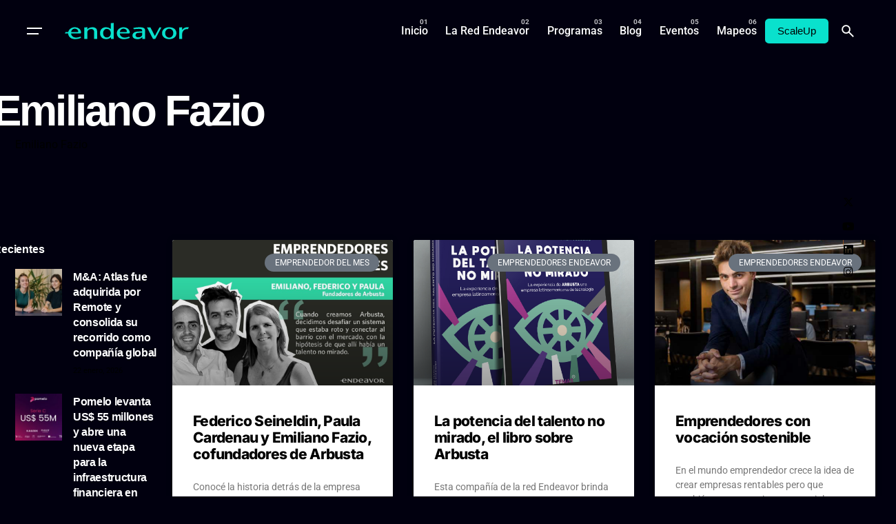

--- FILE ---
content_type: text/html; charset=UTF-8
request_url: https://www.endeavor.org.ar/tag/emiliano-fazio/
body_size: 24628
content:

<!DOCTYPE html>
<html lang="es-AR">
<head>
	<meta charset="UTF-8">
	<meta name="viewport" content="width=device-width, initial-scale=1.0, maximum-scale=1, user-scalable=no">

	<!-- Global site tag (gtag.js) - Google Analytics -->
<script async src="https://www.googletagmanager.com/gtag/js?id=UA-80307097-1"></script>
<script>
  window.dataLayer = window.dataLayer || [];
  function gtag(){dataLayer.push(arguments);}
  gtag('js', new Date());

  gtag('config', 'UA-80307097-1');
</script>

<!-- Facebook Pixel Code -->
<script>
  !function(f,b,e,v,n,t,s)
  {if(f.fbq)return;n=f.fbq=function(){n.callMethod?
  n.callMethod.apply(n,arguments):n.queue.push(arguments)};
  if(!f._fbq)f._fbq=n;n.push=n;n.loaded=!0;n.version='2.0';
  n.queue=[];t=b.createElement(e);t.async=!0;
  t.src=v;s=b.getElementsByTagName(e)[0];
  s.parentNode.insertBefore(t,s)}(window, document,'script',
  'https://connect.facebook.net/en_US/fbevents.js');
  fbq('init', '349993956853082');
  fbq('track', 'PageView');
</script>
<noscript><img height="1" width="1" style="display:none"
  src="https://www.facebook.com/tr?id=349993956853082&ev=PageView&noscript=1"
/></noscript>

<!-- Google tag (gtag.js) -->
<script async src="https://www.googletagmanager.com/gtag/js?id=G-XG3FR0MMZE"></script>
<script>
  window.dataLayer = window.dataLayer || [];
  function gtag(){dataLayer.push(arguments);}
  gtag('js', new Date());

  gtag('config', 'G-XG3FR0MMZE');
</script>
<!-- End Facebook Pixel Code --><meta name='robots' content='index, follow, max-image-preview:large, max-snippet:-1, max-video-preview:-1' />

	<!-- This site is optimized with the Yoast SEO Premium plugin v19.0 (Yoast SEO v26.6) - https://yoast.com/wordpress/plugins/seo/ -->
	<title>Emiliano Fazio Archives - Endeavor</title>
	<link rel="canonical" href="https://www.endeavor.org.ar/tag/emiliano-fazio/" />
	<meta property="og:locale" content="es_ES" />
	<meta property="og:type" content="article" />
	<meta property="og:title" content="Emiliano Fazio archivos" />
	<meta property="og:url" content="https://www.endeavor.org.ar/tag/emiliano-fazio/" />
	<meta property="og:site_name" content="Endeavor" />
	<meta name="twitter:card" content="summary_large_image" />
	<script type="application/ld+json" class="yoast-schema-graph">{"@context":"https://schema.org","@graph":[{"@type":"CollectionPage","@id":"https://www.endeavor.org.ar/tag/emiliano-fazio/","url":"https://www.endeavor.org.ar/tag/emiliano-fazio/","name":"Emiliano Fazio Archives - Endeavor","isPartOf":{"@id":"https://www.endeavor.org.ar/#website"},"primaryImageOfPage":{"@id":"https://www.endeavor.org.ar/tag/emiliano-fazio/#primaryimage"},"image":{"@id":"https://www.endeavor.org.ar/tag/emiliano-fazio/#primaryimage"},"thumbnailUrl":"https://www.endeavor.org.ar/wp-content/uploads/2020/09/Arbusta.jpeg","breadcrumb":{"@id":"https://www.endeavor.org.ar/tag/emiliano-fazio/#breadcrumb"},"inLanguage":"es-AR"},{"@type":"ImageObject","inLanguage":"es-AR","@id":"https://www.endeavor.org.ar/tag/emiliano-fazio/#primaryimage","url":"https://www.endeavor.org.ar/wp-content/uploads/2020/09/Arbusta.jpeg","contentUrl":"https://www.endeavor.org.ar/wp-content/uploads/2020/09/Arbusta.jpeg","width":896,"height":604},{"@type":"BreadcrumbList","@id":"https://www.endeavor.org.ar/tag/emiliano-fazio/#breadcrumb","itemListElement":[{"@type":"ListItem","position":1,"name":"Home","item":"https://www.endeavor.org.ar/"},{"@type":"ListItem","position":2,"name":"Emiliano Fazio"}]},{"@type":"WebSite","@id":"https://www.endeavor.org.ar/#website","url":"https://www.endeavor.org.ar/","name":"Endeavor","description":"Argentina","potentialAction":[{"@type":"SearchAction","target":{"@type":"EntryPoint","urlTemplate":"https://www.endeavor.org.ar/?s={search_term_string}"},"query-input":{"@type":"PropertyValueSpecification","valueRequired":true,"valueName":"search_term_string"}}],"inLanguage":"es-AR"}]}</script>
	<!-- / Yoast SEO Premium plugin. -->


<link rel="alternate" type="application/rss+xml" title="Endeavor &raquo; Feed" href="https://www.endeavor.org.ar/feed/" />
<link rel="alternate" type="application/rss+xml" title="Endeavor &raquo; RSS de los comentarios" href="https://www.endeavor.org.ar/comments/feed/" />
<link rel="alternate" type="application/rss+xml" title="Endeavor &raquo; Emiliano Fazio RSS de la etiqueta" href="https://www.endeavor.org.ar/tag/emiliano-fazio/feed/" />
<style id='wp-img-auto-sizes-contain-inline-css' type='text/css'>
img:is([sizes=auto i],[sizes^="auto," i]){contain-intrinsic-size:3000px 1500px}
/*# sourceURL=wp-img-auto-sizes-contain-inline-css */
</style>
<style id='wp-emoji-styles-inline-css' type='text/css'>

	img.wp-smiley, img.emoji {
		display: inline !important;
		border: none !important;
		box-shadow: none !important;
		height: 1em !important;
		width: 1em !important;
		margin: 0 0.07em !important;
		vertical-align: -0.1em !important;
		background: none !important;
		padding: 0 !important;
	}
/*# sourceURL=wp-emoji-styles-inline-css */
</style>
<link rel='stylesheet' id='wp-block-library-css' href='https://www.endeavor.org.ar/wp-includes/css/dist/block-library/style.min.css?ver=6.9' type='text/css' media='all' />
<style id='wp-block-library-theme-inline-css' type='text/css'>
.wp-block-audio :where(figcaption){color:#555;font-size:13px;text-align:center}.is-dark-theme .wp-block-audio :where(figcaption){color:#ffffffa6}.wp-block-audio{margin:0 0 1em}.wp-block-code{border:1px solid #ccc;border-radius:4px;font-family:Menlo,Consolas,monaco,monospace;padding:.8em 1em}.wp-block-embed :where(figcaption){color:#555;font-size:13px;text-align:center}.is-dark-theme .wp-block-embed :where(figcaption){color:#ffffffa6}.wp-block-embed{margin:0 0 1em}.blocks-gallery-caption{color:#555;font-size:13px;text-align:center}.is-dark-theme .blocks-gallery-caption{color:#ffffffa6}:root :where(.wp-block-image figcaption){color:#555;font-size:13px;text-align:center}.is-dark-theme :root :where(.wp-block-image figcaption){color:#ffffffa6}.wp-block-image{margin:0 0 1em}.wp-block-pullquote{border-bottom:4px solid;border-top:4px solid;color:currentColor;margin-bottom:1.75em}.wp-block-pullquote :where(cite),.wp-block-pullquote :where(footer),.wp-block-pullquote__citation{color:currentColor;font-size:.8125em;font-style:normal;text-transform:uppercase}.wp-block-quote{border-left:.25em solid;margin:0 0 1.75em;padding-left:1em}.wp-block-quote cite,.wp-block-quote footer{color:currentColor;font-size:.8125em;font-style:normal;position:relative}.wp-block-quote:where(.has-text-align-right){border-left:none;border-right:.25em solid;padding-left:0;padding-right:1em}.wp-block-quote:where(.has-text-align-center){border:none;padding-left:0}.wp-block-quote.is-large,.wp-block-quote.is-style-large,.wp-block-quote:where(.is-style-plain){border:none}.wp-block-search .wp-block-search__label{font-weight:700}.wp-block-search__button{border:1px solid #ccc;padding:.375em .625em}:where(.wp-block-group.has-background){padding:1.25em 2.375em}.wp-block-separator.has-css-opacity{opacity:.4}.wp-block-separator{border:none;border-bottom:2px solid;margin-left:auto;margin-right:auto}.wp-block-separator.has-alpha-channel-opacity{opacity:1}.wp-block-separator:not(.is-style-wide):not(.is-style-dots){width:100px}.wp-block-separator.has-background:not(.is-style-dots){border-bottom:none;height:1px}.wp-block-separator.has-background:not(.is-style-wide):not(.is-style-dots){height:2px}.wp-block-table{margin:0 0 1em}.wp-block-table td,.wp-block-table th{word-break:normal}.wp-block-table :where(figcaption){color:#555;font-size:13px;text-align:center}.is-dark-theme .wp-block-table :where(figcaption){color:#ffffffa6}.wp-block-video :where(figcaption){color:#555;font-size:13px;text-align:center}.is-dark-theme .wp-block-video :where(figcaption){color:#ffffffa6}.wp-block-video{margin:0 0 1em}:root :where(.wp-block-template-part.has-background){margin-bottom:0;margin-top:0;padding:1.25em 2.375em}
/*# sourceURL=/wp-includes/css/dist/block-library/theme.min.css */
</style>
<style id='classic-theme-styles-inline-css' type='text/css'>
/*! This file is auto-generated */
.wp-block-button__link{color:#fff;background-color:#32373c;border-radius:9999px;box-shadow:none;text-decoration:none;padding:calc(.667em + 2px) calc(1.333em + 2px);font-size:1.125em}.wp-block-file__button{background:#32373c;color:#fff;text-decoration:none}
/*# sourceURL=/wp-includes/css/classic-themes.min.css */
</style>
<style id='global-styles-inline-css' type='text/css'>
:root{--wp--preset--aspect-ratio--square: 1;--wp--preset--aspect-ratio--4-3: 4/3;--wp--preset--aspect-ratio--3-4: 3/4;--wp--preset--aspect-ratio--3-2: 3/2;--wp--preset--aspect-ratio--2-3: 2/3;--wp--preset--aspect-ratio--16-9: 16/9;--wp--preset--aspect-ratio--9-16: 9/16;--wp--preset--color--black: #000000;--wp--preset--color--cyan-bluish-gray: #abb8c3;--wp--preset--color--white: #ffffff;--wp--preset--color--pale-pink: #f78da7;--wp--preset--color--vivid-red: #cf2e2e;--wp--preset--color--luminous-vivid-orange: #ff6900;--wp--preset--color--luminous-vivid-amber: #fcb900;--wp--preset--color--light-green-cyan: #7bdcb5;--wp--preset--color--vivid-green-cyan: #00d084;--wp--preset--color--pale-cyan-blue: #8ed1fc;--wp--preset--color--vivid-cyan-blue: #0693e3;--wp--preset--color--vivid-purple: #9b51e0;--wp--preset--color--brand-color: #09e1cd;--wp--preset--color--beige-dark: #A1824F;--wp--preset--color--dark-strong: #24262B;--wp--preset--color--dark-light: #32353C;--wp--preset--color--grey-strong: #838998;--wp--preset--gradient--vivid-cyan-blue-to-vivid-purple: linear-gradient(135deg,rgb(6,147,227) 0%,rgb(155,81,224) 100%);--wp--preset--gradient--light-green-cyan-to-vivid-green-cyan: linear-gradient(135deg,rgb(122,220,180) 0%,rgb(0,208,130) 100%);--wp--preset--gradient--luminous-vivid-amber-to-luminous-vivid-orange: linear-gradient(135deg,rgb(252,185,0) 0%,rgb(255,105,0) 100%);--wp--preset--gradient--luminous-vivid-orange-to-vivid-red: linear-gradient(135deg,rgb(255,105,0) 0%,rgb(207,46,46) 100%);--wp--preset--gradient--very-light-gray-to-cyan-bluish-gray: linear-gradient(135deg,rgb(238,238,238) 0%,rgb(169,184,195) 100%);--wp--preset--gradient--cool-to-warm-spectrum: linear-gradient(135deg,rgb(74,234,220) 0%,rgb(151,120,209) 20%,rgb(207,42,186) 40%,rgb(238,44,130) 60%,rgb(251,105,98) 80%,rgb(254,248,76) 100%);--wp--preset--gradient--blush-light-purple: linear-gradient(135deg,rgb(255,206,236) 0%,rgb(152,150,240) 100%);--wp--preset--gradient--blush-bordeaux: linear-gradient(135deg,rgb(254,205,165) 0%,rgb(254,45,45) 50%,rgb(107,0,62) 100%);--wp--preset--gradient--luminous-dusk: linear-gradient(135deg,rgb(255,203,112) 0%,rgb(199,81,192) 50%,rgb(65,88,208) 100%);--wp--preset--gradient--pale-ocean: linear-gradient(135deg,rgb(255,245,203) 0%,rgb(182,227,212) 50%,rgb(51,167,181) 100%);--wp--preset--gradient--electric-grass: linear-gradient(135deg,rgb(202,248,128) 0%,rgb(113,206,126) 100%);--wp--preset--gradient--midnight: linear-gradient(135deg,rgb(2,3,129) 0%,rgb(40,116,252) 100%);--wp--preset--font-size--small: 14px;--wp--preset--font-size--medium: 20px;--wp--preset--font-size--large: 17px;--wp--preset--font-size--x-large: 42px;--wp--preset--font-size--extra-small: 13px;--wp--preset--font-size--normal: 15px;--wp--preset--font-size--larger: 20px;--wp--preset--spacing--20: 0.44rem;--wp--preset--spacing--30: 0.67rem;--wp--preset--spacing--40: 1rem;--wp--preset--spacing--50: 1.5rem;--wp--preset--spacing--60: 2.25rem;--wp--preset--spacing--70: 3.38rem;--wp--preset--spacing--80: 5.06rem;--wp--preset--shadow--natural: 6px 6px 9px rgba(0, 0, 0, 0.2);--wp--preset--shadow--deep: 12px 12px 50px rgba(0, 0, 0, 0.4);--wp--preset--shadow--sharp: 6px 6px 0px rgba(0, 0, 0, 0.2);--wp--preset--shadow--outlined: 6px 6px 0px -3px rgb(255, 255, 255), 6px 6px rgb(0, 0, 0);--wp--preset--shadow--crisp: 6px 6px 0px rgb(0, 0, 0);}:where(.is-layout-flex){gap: 0.5em;}:where(.is-layout-grid){gap: 0.5em;}body .is-layout-flex{display: flex;}.is-layout-flex{flex-wrap: wrap;align-items: center;}.is-layout-flex > :is(*, div){margin: 0;}body .is-layout-grid{display: grid;}.is-layout-grid > :is(*, div){margin: 0;}:where(.wp-block-columns.is-layout-flex){gap: 2em;}:where(.wp-block-columns.is-layout-grid){gap: 2em;}:where(.wp-block-post-template.is-layout-flex){gap: 1.25em;}:where(.wp-block-post-template.is-layout-grid){gap: 1.25em;}.has-black-color{color: var(--wp--preset--color--black) !important;}.has-cyan-bluish-gray-color{color: var(--wp--preset--color--cyan-bluish-gray) !important;}.has-white-color{color: var(--wp--preset--color--white) !important;}.has-pale-pink-color{color: var(--wp--preset--color--pale-pink) !important;}.has-vivid-red-color{color: var(--wp--preset--color--vivid-red) !important;}.has-luminous-vivid-orange-color{color: var(--wp--preset--color--luminous-vivid-orange) !important;}.has-luminous-vivid-amber-color{color: var(--wp--preset--color--luminous-vivid-amber) !important;}.has-light-green-cyan-color{color: var(--wp--preset--color--light-green-cyan) !important;}.has-vivid-green-cyan-color{color: var(--wp--preset--color--vivid-green-cyan) !important;}.has-pale-cyan-blue-color{color: var(--wp--preset--color--pale-cyan-blue) !important;}.has-vivid-cyan-blue-color{color: var(--wp--preset--color--vivid-cyan-blue) !important;}.has-vivid-purple-color{color: var(--wp--preset--color--vivid-purple) !important;}.has-black-background-color{background-color: var(--wp--preset--color--black) !important;}.has-cyan-bluish-gray-background-color{background-color: var(--wp--preset--color--cyan-bluish-gray) !important;}.has-white-background-color{background-color: var(--wp--preset--color--white) !important;}.has-pale-pink-background-color{background-color: var(--wp--preset--color--pale-pink) !important;}.has-vivid-red-background-color{background-color: var(--wp--preset--color--vivid-red) !important;}.has-luminous-vivid-orange-background-color{background-color: var(--wp--preset--color--luminous-vivid-orange) !important;}.has-luminous-vivid-amber-background-color{background-color: var(--wp--preset--color--luminous-vivid-amber) !important;}.has-light-green-cyan-background-color{background-color: var(--wp--preset--color--light-green-cyan) !important;}.has-vivid-green-cyan-background-color{background-color: var(--wp--preset--color--vivid-green-cyan) !important;}.has-pale-cyan-blue-background-color{background-color: var(--wp--preset--color--pale-cyan-blue) !important;}.has-vivid-cyan-blue-background-color{background-color: var(--wp--preset--color--vivid-cyan-blue) !important;}.has-vivid-purple-background-color{background-color: var(--wp--preset--color--vivid-purple) !important;}.has-black-border-color{border-color: var(--wp--preset--color--black) !important;}.has-cyan-bluish-gray-border-color{border-color: var(--wp--preset--color--cyan-bluish-gray) !important;}.has-white-border-color{border-color: var(--wp--preset--color--white) !important;}.has-pale-pink-border-color{border-color: var(--wp--preset--color--pale-pink) !important;}.has-vivid-red-border-color{border-color: var(--wp--preset--color--vivid-red) !important;}.has-luminous-vivid-orange-border-color{border-color: var(--wp--preset--color--luminous-vivid-orange) !important;}.has-luminous-vivid-amber-border-color{border-color: var(--wp--preset--color--luminous-vivid-amber) !important;}.has-light-green-cyan-border-color{border-color: var(--wp--preset--color--light-green-cyan) !important;}.has-vivid-green-cyan-border-color{border-color: var(--wp--preset--color--vivid-green-cyan) !important;}.has-pale-cyan-blue-border-color{border-color: var(--wp--preset--color--pale-cyan-blue) !important;}.has-vivid-cyan-blue-border-color{border-color: var(--wp--preset--color--vivid-cyan-blue) !important;}.has-vivid-purple-border-color{border-color: var(--wp--preset--color--vivid-purple) !important;}.has-vivid-cyan-blue-to-vivid-purple-gradient-background{background: var(--wp--preset--gradient--vivid-cyan-blue-to-vivid-purple) !important;}.has-light-green-cyan-to-vivid-green-cyan-gradient-background{background: var(--wp--preset--gradient--light-green-cyan-to-vivid-green-cyan) !important;}.has-luminous-vivid-amber-to-luminous-vivid-orange-gradient-background{background: var(--wp--preset--gradient--luminous-vivid-amber-to-luminous-vivid-orange) !important;}.has-luminous-vivid-orange-to-vivid-red-gradient-background{background: var(--wp--preset--gradient--luminous-vivid-orange-to-vivid-red) !important;}.has-very-light-gray-to-cyan-bluish-gray-gradient-background{background: var(--wp--preset--gradient--very-light-gray-to-cyan-bluish-gray) !important;}.has-cool-to-warm-spectrum-gradient-background{background: var(--wp--preset--gradient--cool-to-warm-spectrum) !important;}.has-blush-light-purple-gradient-background{background: var(--wp--preset--gradient--blush-light-purple) !important;}.has-blush-bordeaux-gradient-background{background: var(--wp--preset--gradient--blush-bordeaux) !important;}.has-luminous-dusk-gradient-background{background: var(--wp--preset--gradient--luminous-dusk) !important;}.has-pale-ocean-gradient-background{background: var(--wp--preset--gradient--pale-ocean) !important;}.has-electric-grass-gradient-background{background: var(--wp--preset--gradient--electric-grass) !important;}.has-midnight-gradient-background{background: var(--wp--preset--gradient--midnight) !important;}.has-small-font-size{font-size: var(--wp--preset--font-size--small) !important;}.has-medium-font-size{font-size: var(--wp--preset--font-size--medium) !important;}.has-large-font-size{font-size: var(--wp--preset--font-size--large) !important;}.has-x-large-font-size{font-size: var(--wp--preset--font-size--x-large) !important;}
:where(.wp-block-post-template.is-layout-flex){gap: 1.25em;}:where(.wp-block-post-template.is-layout-grid){gap: 1.25em;}
:where(.wp-block-term-template.is-layout-flex){gap: 1.25em;}:where(.wp-block-term-template.is-layout-grid){gap: 1.25em;}
:where(.wp-block-columns.is-layout-flex){gap: 2em;}:where(.wp-block-columns.is-layout-grid){gap: 2em;}
:root :where(.wp-block-pullquote){font-size: 1.5em;line-height: 1.6;}
/*# sourceURL=global-styles-inline-css */
</style>
<link rel='stylesheet' id='ev-forms-css' href='https://www.endeavor.org.ar/wp-content/plugins/ev-forms/public/css/ev-forms-public.css?ver=1.0.0' type='text/css' media='all' />
<link data-minify="1" rel='stylesheet' id='parent-style-css' href='https://www.endeavor.org.ar/wp-content/cache/min/1/wp-content/themes/ohio/style.css?ver=1769021665' type='text/css' media='all' />
<link data-minify="1" rel='stylesheet' id='ohio-style-css' href='https://www.endeavor.org.ar/wp-content/cache/min/1/wp-content/themes/endeavor/style.css?ver=1769021665' type='text/css' media='all' />
<style id='ohio-style-inline-css' type='text/css'>
 :root{--clb-color-primary:#09e1cd;--clb-selection-color:#09e1cd;--clb-dm-fill-color:#01000F;--clb-titles-font-weight:800;}.heading .title .highlighted-text{background-image: linear-gradient(rgba(9,225,205,0.5), rgba(9,225,205,0.5));}.blog-item:not(.-layout2):not(.-layout7).-contained .card-details,.blog-item.-layout7.-contained{background-color:#171717;}.clb__custom_shape {mix-blend-mode: inherit !important;opacity: 0.9;}.cart-holder {display: none !important;}.site-header .site-branding .site-title {width: 200px !important;}.icon-box .icon-box-icon img {max-width: 60px;max-height: 60px;vertical-align: middle;}body.admin-bar .site-header.showed {margin-top: 32px;z-index: 99999999;}.elementor-18721 .elementor-element.elementor-element-23ff8ff .elementor-heading-title,.elementor-18721 .elementor-element.elementor-element-b0794e4 .elementor-heading-title, .elementor-18721 .elementor-element.elementor-element-2f9ed20 .elementor-heading-title {font-family: "Inter", Sans-serif;font-size: 300px;font-weight: 900;-webkit-text-stroke: 1px #fff;color: #0000;}a.search-global.btn-round.btn-round-light.fixed.btn-round-light.vc_hidden-md.vc_hidden-sm.vc_hidden-xs {display: none;}li.clb-social-holder-follow, li.clb-social-holder-dash {display: none;}.clb-social-holder.icons li {padding: 0px 5px;text-shadow: 2px 2px 5px #00000085;}.author-attributes .author {display: none;}.empre-empre{color:#09E1CD}.clb-page-headline .clb-post-meta-item:first-child {display: none;}.dce-item.dce-3b34658.elementor-repeater-item-3b34658.dce-item.dce-3b34658.elementor-repeater-item-3b34658 {height: 90px;vertical-align: middle;margin: 0 auto;}.widget_nav_menu .has-submenu > .sub-nav, .widget_nav_menu .sub-sub-menu, .widget_pages .has-submenu > .sub-nav, .widget_pages .sub-sub-menu {margin-left: 0px;}a.btn.btn-outline.btn-large.btn-elementor-colored:active {color: #fff !important;}ul.menu-depth-1.sub-menu.sub-nav-group {display: none;}h3.repeater-item.elementor-repeater-item-ec7e564 {margin-top: -20px;}.-sticky a.menu-link.main-menu-link.item-title {color: #000 !important;}.njt-nofi-notification-bar .njt-nofi-content {text-align: center;margin: auto;padding: 0px 50px;}.njt-nofi-notification-bar .njt-nofi-hide {position: absolute;top: 5px;right: 20px;text-decoration: none;}.hamburger-nav .menu {counter-reset: number;width: 50%;position: relative;}.endeavor_en_el_mundo p{font-family: 'Founders Grotesk';font-size: 35px !important;font-weight: 700;padding: 0px 10px;line-height: 35px;color: #fff;}}a.branding-title.font-titles {width: 180px;}.branding{width: 180px;}#masthead .btn-optional {background-color: #09e1cd;border-color: #09e1cd;color: #000;font-weight: 500;}.njt-nofi-content.njt-nofi-text-color.njt-nofi-align-content.njt-nofi-content-deskop {font-family: 'Founders Grotesk';font-size: 17px;}.page-container.post-page-container {max-width: 900px !important;}.page-container.post-page-container {max-width: 900px !important;}.site-footer .page-container{max-width:1300px;}.site-footer{background-color:#17161a;}.site-footer .widget-title{color:#6a696c;}.site-footer h6,.site-footer .widgets,.site-footer .scroll-top,.site-footer .color-switcher-item.dark,.site-footer .button,.site-footer input,.site-footer-copyright{color:rgba(255,255,255,0.8);}.header-wrap.page-container{max-width:1300px;}.header:not(.-sticky):not(.-mobile) .menu-blank,.header:not(.-sticky):not(.-mobile) .menu > li > a,.header:not(.-sticky) .hamburger-outer,.header:not(.-sticky) .branding-title,.header:not(.-sticky) .icon-button:not(.-overlay-button):not(.-small):not(.-extra-small),.header:not(.-sticky) .cart-button-total a,.header:not(.-sticky) .lang-dropdown{color:#ffffff;}.header:not(.-sticky):not(.-mobile):not(.light-typo):not(.dark-typo) .lang-dropdown{background-image: url("data:image/svg+xml,%3csvg xmlns='http://www.w3.org/2000/svg' viewBox='0 0 16 16'%3e%3cpath fill='none' stroke='%23ffffff' stroke-linecap='round' stroke-linejoin='round' stroke-width='2' d='M2 5l6 6 6-6'/%3e%3c/svg%3e");}.-sticky:not(.-mobile) .menu-blank,.-sticky:not(.-mobile) .menu > li > a,.-sticky .hamburger-outer,.-sticky .branding-title,.-sticky .icon-button:not(.-overlay-button):not(.-small):not(.-extra-small),.-sticky .cart-button-total a,.-sticky .lang-dropdown{color:#ffffff;}.-sticky .menu-optional .lang-dropdown{background-image: url("data:image/svg+xml,%3csvg xmlns='http://www.w3.org/2000/svg' viewBox='0 0 16 16'%3e%3cpath fill='none' stroke='%23ffffff' stroke-linecap='round' stroke-linejoin='round' stroke-width='2' d='M2 5l6 6 6-6'/%3e%3c/svg%3e");}.menu-optional .button-group .button{--clb-color-white:#000000;}.menu-optional .button-group .button:not(.page-link):not(.-dm-ignore){--clb-button-color:#09e1cd;}@media screen and (max-width: 768px) { .header,.mobile-overlay{opacity: 0;}}.header.-mobile .nav .holder{background-color:#01000f;}.header.-mobile .nav,.header.-mobile .mobile-overlay .copyright,.header.-mobile .mobile-overlay .lang-dropdown,.header.-mobile .mobile-overlay .close-bar .icon-button:not(.-small){color:#ffffff;}.header.-mobile .mobile-overlay .lang-dropdown{background-image: url("data:image/svg+xml,%3csvg xmlns='http://www.w3.org/2000/svg' viewBox='0 0 16 16'%3e%3cpath fill='none' stroke='%23ffffff' stroke-linecap='round' stroke-linejoin='round' stroke-width='2' d='M2 5l6 6 6-6'/%3e%3c/svg%3e");}.popup-subscribe .thumbnail{background-color:;background-image:url('https://www.endeavor.org.ar/wp-content/uploads/2019/07/oh__img100_small.jpg');background-size:cover;background-position:center center;background-repeat:no-repeat;}.page-headline::after{background-color:;}.blog-item .title a{font-size:17;} @media screen and (min-width:1181px){.single-post .post-share .clb-share-bar {left: -75px;}.page-content.with-left-sidebar{}h4.text-left.title-font {font-size: 13px;}span.date {font-size: 11px;}.fixed-mobile-logo {display: none !important;}.elementor-element.elementor-element-c334cec.elementor-widget.elementor-widget-theme-post-content h3 strong {color: #000;}.header .branding .logo img,.header .branding .logo-mobile img,.header .branding .logo-sticky-mobile img,.header .branding .logo-dynamic img{min-height:100px; height:100px;}:root{--clb-header-height:90px;}} @media screen and (min-width:769px) and (max-width:1180px){} @media screen and (max-width:768px){ul.menu-optional li a {display: none;}.header .branding .logo img,.header .branding .logo-mobile img,.header .branding .logo-sticky-mobile img,.header .branding .logo-dynamic img{min-height:20px; height:20px;}}
/*# sourceURL=ohio-style-inline-css */
</style>
<link data-minify="1" rel='stylesheet' id='icon-pack-fontawesome-css' href='https://www.endeavor.org.ar/wp-content/cache/min/1/wp-content/themes/ohio/assets/fonts/fa/css/all.css?ver=1769021665' type='text/css' media='all' />
<link rel='stylesheet' id='elementor-frontend-css' href='https://www.endeavor.org.ar/wp-content/plugins/elementor/assets/css/frontend.min.css?ver=3.34.0' type='text/css' media='all' />
<link rel='stylesheet' id='widget-accordion-css' href='https://www.endeavor.org.ar/wp-content/plugins/elementor/assets/css/widget-accordion.min.css?ver=3.34.0' type='text/css' media='all' />
<link rel='stylesheet' id='e-animation-fadeInRight-css' href='https://www.endeavor.org.ar/wp-content/plugins/elementor/assets/lib/animations/styles/fadeInRight.min.css?ver=3.34.0' type='text/css' media='all' />
<link rel='stylesheet' id='e-popup-css' href='https://www.endeavor.org.ar/wp-content/plugins/elementor-pro/assets/css/conditionals/popup.min.css?ver=3.33.2' type='text/css' media='all' />
<link rel='stylesheet' id='widget-heading-css' href='https://www.endeavor.org.ar/wp-content/plugins/elementor/assets/css/widget-heading.min.css?ver=3.34.0' type='text/css' media='all' />
<link rel='stylesheet' id='dce-breadcrumbs-css' href='https://www.endeavor.org.ar/wp-content/plugins/dynamic-content-for-elementor/assets/css/breadcrumbs.min.css?ver=1.16.2' type='text/css' media='all' />
<link rel='stylesheet' id='widget-posts-css' href='https://www.endeavor.org.ar/wp-content/plugins/elementor-pro/assets/css/widget-posts.min.css?ver=3.33.2' type='text/css' media='all' />
<link data-minify="1" rel='stylesheet' id='elementor-icons-css' href='https://www.endeavor.org.ar/wp-content/cache/min/1/wp-content/plugins/elementor/assets/lib/eicons/css/elementor-icons.min.css?ver=1769021665' type='text/css' media='all' />
<link rel='stylesheet' id='elementor-post-1-css' href='https://www.endeavor.org.ar/wp-content/uploads/elementor/css/post-1.css?ver=1769021662' type='text/css' media='all' />
<link rel='stylesheet' id='dce-style-css' href='https://www.endeavor.org.ar/wp-content/plugins/dynamic-content-for-elementor/assets/css/style.min.css?ver=1.16.2' type='text/css' media='all' />
<link data-minify="1" rel='stylesheet' id='dashicons-css' href='https://www.endeavor.org.ar/wp-content/cache/min/1/wp-includes/css/dashicons.min.css?ver=1769021665' type='text/css' media='all' />
<link rel='stylesheet' id='elementor-post-36064-css' href='https://www.endeavor.org.ar/wp-content/uploads/elementor/css/post-36064.css?ver=1769021663' type='text/css' media='all' />
<link rel='stylesheet' id='elementor-post-31781-css' href='https://www.endeavor.org.ar/wp-content/uploads/elementor/css/post-31781.css?ver=1769021663' type='text/css' media='all' />
<link rel='stylesheet' id='elementor-post-23741-css' href='https://www.endeavor.org.ar/wp-content/uploads/elementor/css/post-23741.css?ver=1769021663' type='text/css' media='all' />
<link rel='stylesheet' id='upw_theme_standard-css' href='https://www.endeavor.org.ar/wp-content/plugins/ultimate-posts-widget/css/upw-theme-standard.min.css?ver=6.9' type='text/css' media='all' />
<link rel='stylesheet' id='tablepress-default-css' href='https://www.endeavor.org.ar/wp-content/tablepress-combined.min.css?ver=21' type='text/css' media='all' />
<link data-minify="1" rel='stylesheet' id='elementor-gf-local-inter-css' href='https://www.endeavor.org.ar/wp-content/cache/min/1/wp-content/uploads/elementor/google-fonts/css/inter.css?ver=1769021666' type='text/css' media='all' />
<link data-minify="1" rel='stylesheet' id='elementor-gf-local-robotoslab-css' href='https://www.endeavor.org.ar/wp-content/cache/min/1/wp-content/uploads/elementor/google-fonts/css/robotoslab.css?ver=1769021666' type='text/css' media='all' />
<link data-minify="1" rel='stylesheet' id='elementor-gf-local-roboto-css' href='https://www.endeavor.org.ar/wp-content/cache/min/1/wp-content/uploads/elementor/google-fonts/css/roboto.css?ver=1769021666' type='text/css' media='all' />
<link rel='stylesheet' id='elementor-icons-shared-0-css' href='https://www.endeavor.org.ar/wp-content/plugins/elementor/assets/lib/font-awesome/css/fontawesome.min.css?ver=5.15.3' type='text/css' media='all' />
<link data-minify="1" rel='stylesheet' id='elementor-icons-fa-solid-css' href='https://www.endeavor.org.ar/wp-content/cache/min/1/wp-content/plugins/elementor/assets/lib/font-awesome/css/solid.min.css?ver=1769021666' type='text/css' media='all' />
<script type="text/javascript" src="https://www.endeavor.org.ar/wp-includes/js/jquery/jquery.min.js?ver=3.7.1" id="jquery-core-js" defer></script>
<script type="text/javascript" src="https://www.endeavor.org.ar/wp-includes/js/jquery/jquery-migrate.min.js?ver=3.4.1" id="jquery-migrate-js" defer></script>
<script data-minify="1" type="text/javascript" src="https://www.endeavor.org.ar/wp-content/cache/min/1/wp-content/plugins/ev-forms/public/js/ev-forms-public.js?ver=1764084708" id="ev-forms-js" defer></script>
<link rel="EditURI" type="application/rsd+xml" title="RSD" href="https://www.endeavor.org.ar/xmlrpc.php?rsd" />
<meta name="generator" content="WordPress 6.9" />
<meta name="generator" content="Elementor 3.34.0; features: additional_custom_breakpoints; settings: css_print_method-external, google_font-enabled, font_display-auto">
			<style>
				.e-con.e-parent:nth-of-type(n+4):not(.e-lazyloaded):not(.e-no-lazyload),
				.e-con.e-parent:nth-of-type(n+4):not(.e-lazyloaded):not(.e-no-lazyload) * {
					background-image: none !important;
				}
				@media screen and (max-height: 1024px) {
					.e-con.e-parent:nth-of-type(n+3):not(.e-lazyloaded):not(.e-no-lazyload),
					.e-con.e-parent:nth-of-type(n+3):not(.e-lazyloaded):not(.e-no-lazyload) * {
						background-image: none !important;
					}
				}
				@media screen and (max-height: 640px) {
					.e-con.e-parent:nth-of-type(n+2):not(.e-lazyloaded):not(.e-no-lazyload),
					.e-con.e-parent:nth-of-type(n+2):not(.e-lazyloaded):not(.e-no-lazyload) * {
						background-image: none !important;
					}
				}
			</style>
			<link rel="icon" href="https://www.endeavor.org.ar/wp-content/uploads/2021/03/Logo-Mark_TealBlack_PNG-100x100.png" sizes="32x32" />
<link rel="icon" href="https://www.endeavor.org.ar/wp-content/uploads/2021/03/Logo-Mark_TealBlack_PNG-200x200.png" sizes="192x192" />
<link rel="apple-touch-icon" href="https://www.endeavor.org.ar/wp-content/uploads/2021/03/Logo-Mark_TealBlack_PNG-200x200.png" />
<meta name="msapplication-TileImage" content="https://www.endeavor.org.ar/wp-content/uploads/2021/03/Logo-Mark_TealBlack_PNG.png" />
		<style type="text/css" id="wp-custom-css">
			/*CORRECCIONES ABRIL /*
 
/* LOGO*/
img.dark-scheme-logo.svg-logo.lazyloaded {
	width: 180px;

}
.fixed-logo {
    width: 180px;
}


/*color menu */
a.menu-link.main-menu-link.item-title {
color: #09e1cd;

}
/* color boton */

.elementor-column.elementor-col-100.elementor-inner-column.elementor-element.elementor-element-475953b a.btn.btn-outline.btn-small.btn-elementor-colored {
    color: #09e1cd;
}

.elementor-column.elementor-col-100.elementor-inner-column.elementor-element.elementor-element-475953b a.btn.btn-outline.btn-small.btn-elementor-colored:hover {
    color: #fff;
}


/*FIN CORRECIONES ABRIL*/


.related-posts .blog-grid-content.text-left {
    background-color: #f3f3f3 !important;
}
.related-posts a.-undash {
	color: #fff !important;
}
.related-posts a.tag {
    background: #09e1cd;
}
.search-filter-results > div:not(.pagination) { width: 33.33%; float:left; padding: 0 20px;}
.search-filter-results > hr { display: none;}
.search-filter-results, .searchandfilter ul { margin-left: -20px; margin-right: -20px;}
.search-filter-results h2 {
	font-size:24px;
}
.searchandfilter ul li {
	float:left;
	width:33.33%;
	padding: 0 20px;
}
.widget.widget_block .searchandfilter ul li {
	width: 100%;
	margin-bottom: 40px;
	top: -9px;
	position: relative;
}
.searchandfilter label {
	width:100%;
}
.search-filter-results .pagination {
	width:100%;
	float:left;
}
.search-filter-results {
	width:100%;
	float:left;
}
.grid-item:not(.masonry-block):nth-child(3n+1) {
	clear: both;
}
.widget_ultimate_posts ul {
	list-style: none;
}
.upw-image {
	width: 70px;
	float: left;
}
.upw-content {
	float: right;
	width: calc( 100% - 80px );
}
.upw-content .post-title {
	font-size: 13px;
	font-weight: 600;
	margin-top: 0;
	line-height:15px;
	margin-bottom: 0px;
}
.post-cats-label {
	display: none;
}
.post-cats {
	margin: 0;
}
.post-cats-list a {
	font-size: 11px;
    color: #09E1CD;
	line-height: 12px;
}
.widget_ultimate_posts li {
	overflow: hidden;
}
@media screen and (min-width: 1068px){
.elementor.elementor-34605.dce-elementor-row-1.dce-elementor-row-1.elementor-location-single .dce-acf-repeater-item {
    display: flex !important;
    flex: 0 1 calc(100% / 5);
    flex-grow: 0;
}
}


@media screen and (max-width: 768px){
.page-sidebar {
    width: 100%;
    -webkit-box-ordinal-group: 11;
    -webkit-order: 10;
    -ms-flex-order: 10;
    order: 10;
    margin: 40px 0px 0px 0px;
    width: 100% !important;
}
	.single-post .entry-footer-tags .tags-holder .tag {
    margin: 2px 5px 2px 0;
    height: auto !important;
}
	.single-post .entry-footer {
    display: -webkit-box;
    display: -webkit-flex;
    display: -ms-flexbox;
    display: flex;
    -webkit-box-align: center;
    -webkit-align-items: center;
    -ms-flex-align: center;
    align-items: center;
    -webkit-box-pack: justify;
    -webkit-justify-content: space-between;
    -ms-flex-pack: justify;
    justify-content: space-between;
    margin-top: 80px;
}
	.page-content.with-left-sidebar {
    width: 95%;
    float: right;
}
	
	.postid-39644 i.far.fa-dot-circle {
    font-size: 34px !important;
    margin-top: 16px !important;
}
	}


.-sticky .showed a.menu-link.main-menu-link.item-title {
    color: #000;
	opacity:1;
}
.-sticky .showed a.menu-link.main-menu-link.item-title:visited {
    color: #000;
	opacity:1;
}
.elementor-22686 .elementor-element.elementor-element-94506af .elementor-repeater-item-ec7e564 {
    text-align: center;
    color: #000000;
    font-family: "Inter", Sans-serif;
    font-size: 20px;
    font-weight: 600;
    margin-top: 10px;
}

/*speakers position color*/
.elementor-element.elementor-element-072e6e2.align-dce-center.elementor-widget.elementor-widget-dyncontel-acf {
	color: #fff;
}
/*agenda*/

tr.row-1.odd th {
    text-align: center;
    background: #09e1cd;
}
tbody.row-hover tr td {
    text-align: center;
    font-family: 'Founders Grotesk';
    font-size: 16px;
}
/* tr.row-9.odd td {
    background: #09e1cd !important;
	font-weight: 600;

} */
tr.row-24.even td {
    background: #09e1cd !important;
font-weight: 600;
}
.even td {
    background-color: #e1dddd !important;
}
td.column-1 {
    width: 25%;
}
td.column-2 {
    width: 25%;
	text-align: left;
}
td.column-3 {
    width: 25%;
}
td.column-4 {
    width: 25%;
	text-align: left;
}
tbody.row-hover .column-2 {
    text-align: left;
}
tbody.row-hover .column-4 {
    text-align: left;
}
/*Cambios para experiencia endeavor parano hacerlos global*/
/* .postid-36964 section#agenda {
    display: none;
} */
.postid-36964 .elementor-element.elementor-element-9022cf0.dc-has-condition.dc-condition-empty.elementor-widget.elementor-widget-ohio_button {
	display: none !important;
}
.postid-36964 .elementor-element.elementor-element-9022cf0.elementor-widget.elementor-widget-ohio_button {
    display: none;
}

.postid-36964.elementor-22257 .elementor-element.elementor-element-d8fad17 {
	width: 100% !important;
	
}
.postid-36964 a.btn.btn-outline.btn-small {
    background: #000;
}

/*cambios evento patagonia*/
.postid-37158 section#agenda {
    display: none !important;
}
.postid-37158 .elementor-column.elementor-col-50.elementor-inner-column.elementor-element.elementor-element-b383218 {
    display: none;
}
.postid-37158 .elementor-column.elementor-col-50.elementor-inner-column.elementor-element.elementor-element-d8fad17 {
    position: relative;
    left: 80px;
}
.postid-37695 a.btn.btn-outline.btn-small.btn-elementor-colored {
    background: #000;
}

/**logo**/
a.branding-title.font-titles {
    width: 180px;
}



.social-bar li.caption {
    display: none;
}


.blog-item.card.-layout1.-contained {
    padding: 0 20px;

}


.-sticky a.menu-link.main-menu-link.item-title{
	color: #fff !important;
}

.fa-x-twitter:before {
    content: var(--fa);
}

.page-id-23955 .vc_col-lg-4.vc_col-md-6.vc_col-xs-12.grid-item.masonry-block.masonry-brick {
	margin: 20px 0 !important;
}

.postid-36358 .elementor-24300 .elementor-element.elementor-element-072e6e2 .dynamic-content-for-elementor-acf {
	color: #fff;

}

/** single post recientes**/
.page-sidebar.-left.-simple {
	width: 25%;
}


.postid-40774 td.column-2
 {
    font-weight: 500;
    font-family: "DM Sans", sans-serif; !important;
}

.postid-40774 td.column-1
 {
    font-weight: 800;
    font-family: "DM Sans", sans-serif; !important;
}

.postid-40774 td.column-3
 {

    font-family: "DM Sans", sans-serif; !important;
}		</style>
		</head>
<body class="archive tag tag-emiliano-fazio tag-1097 wp-embed-responsive wp-theme-ohio wp-child-theme-endeavor elementor-dce group-blog hfeed ohio-theme-1.0.0 with-header-1 with-left-mobile-hamburger with-headline with-sticky-header links-underline icon-buttons-animation dark-scheme elementor-page-23741 elementor-default elementor-template-full-width elementor-kit-1">
			<div id="page" class="site">

		
    <ul class="elements-bar left -unlist dynamic-typo">

                    <li>
</li>
        
    </ul>

    <ul class="elements-bar right -unlist dynamic-typo">

                    <li>
    <div class="social-bar">
        <ul class="social-bar-holder titles-typo -small-t -unlist icons vc_hidden-md">

                            <li class="caption">Follow Us</li>
            
                                            <li>
                    <a class="-unlink -undash tiktok" href="https://www.tiktok.com/@endeavorarg" target="_blank" rel="nofollow"><i class="fa-brands fa-tiktok"></i>                    </a>
                </li>
                                            <li>
                    <a class="-unlink -undash instagram" href="http://instagram.com/endeavorarg" target="_blank" rel="nofollow"><i class="fa-brands fa-instagram"></i>                    </a>
                </li>
                                            <li>
                    <a class="-unlink -undash linkedin" href="https://www.linkedin.com/company/endeavor-argentina" target="_blank" rel="nofollow"><i class="fa-brands fa-linkedin"></i>                    </a>
                </li>
                                            <li>
                    <a class="-unlink -undash youtube" href="https://www.youtube.com/user/EndeavorArg" target="_blank" rel="nofollow"><i class="fa-brands fa-youtube"></i>                    </a>
                </li>
                                            <li>
                    <a class="-unlink -undash twitter" href="https://twitter.com/EndeavorArg" target="_blank" rel="nofollow"><i class="fa-brands fa-x-twitter"></i>                    </a>
                </li>
                    </ul>
    </div>
</li>
                
    </ul>
		

		<a class="skip-link screen-reader-text" href="#main">Skip to content</a>

		
		
		    			

			
<header id="masthead" class="header header-1 both-types" data-header-fixed=true data-fixed-initial-offset=150>
	<div class="header-wrap">
		<div class="header-wrap-inner">
			<div class="left-part">

									<div class="desktop-hamburger -left">
						
<button aria-label="Open the menu" aria-controls="site-menu" aria-expanded="false" class="hamburger-button">
    <div class="hamburger icon-button" tabindex="1">
        <i class="icon"></i>
    </div>
    </button>					</div>
				
									<div class="mobile-hamburger -left">
						
<button aria-label="Open the menu" aria-controls="site-menu" aria-expanded="false" class="hamburger-button">
    <div class="hamburger icon-button" tabindex="1">
        <i class="icon"></i>
    </div>
    </button>					</div>
				
				
<div class="branding">
	<a class="branding-title titles-typo -undash -unlink" href="https://www.endeavor.org.ar/" rel="home">
		<div class="logo with-mobile">

			
				<img src="https://www.endeavor.org.ar/wp-content/uploads/2021/03/Logo_black.svg" class="main-logo light-scheme-logo svg-logo"  srcset="https://www.endeavor.org.ar/wp-content/uploads/2021/03/Logo_black.svg 2x" alt="Endeavor">
				
				
					
						<img src="https://www.endeavor.org.ar/wp-content/uploads/2021/03/Logo_teal.svg" class="dark-scheme-logo svg-logo"  srcset="https://www.endeavor.org.ar/wp-content/uploads/2021/03/Logo_teal.svg 2x" alt="Endeavor">

										
				
					</div>

		
			<div class="logo-mobile">
				<img src="https://www.endeavor.org.ar/wp-content/uploads/2021/03/Logo_black.svg" class="main-logo light-scheme-logo svg-logo" alt="Endeavor">

				
					
						<img src="https://www.endeavor.org.ar/wp-content/uploads/2021/03/Logo_teal.svg" class="dark-scheme-logo svg-logo" alt="Endeavor">

					
				
			</div>

		
		<div class="logo-sticky">

							
				<img src="https://www.endeavor.org.ar/wp-content/uploads/2021/03/Logo_black.svg" class="main-logo light-scheme-logo svg-logo"  srcset="https://www.endeavor.org.ar/wp-content/uploads/2021/03/Logo_black.svg 2x" alt="Endeavor">

				
					
						<img src="https://www.endeavor.org.ar/wp-content/uploads/2021/03/Logo_teal.svg" class="dark-scheme-logo svg-logo"  srcset="https://www.endeavor.org.ar/wp-content/uploads/2021/03/Logo_teal.svg 2x" alt="Endeavor">
					
					
				
			
		</div>

		
			<div class="logo-sticky-mobile">

				<img src="https://www.endeavor.org.ar/wp-content/uploads/2021/03/Logo_black.svg" class="main-logo light-scheme-logo svg-logo" alt="Endeavor">

				
					
						<img src="https://www.endeavor.org.ar/wp-content/uploads/2021/03/Logo_teal.svg" class="dark-scheme-logo svg-logo" alt="Endeavor">

					
				
			</div>

		
		<div class="logo-dynamic">
			<span class="dark hidden">
				
					<img src="https://www.endeavor.org.ar/wp-content/uploads/2021/03/Logo_black.svg"  class="svg-logo" srcset="https://www.endeavor.org.ar/wp-content/uploads/2021/03/Logo_black.svg 2x" alt="Endeavor">

							</span>
			<span class="light hidden">
				
					<img src="https://www.endeavor.org.ar/wp-content/uploads/2021/03/Logo_teal.svg"  class="svg-logo" srcset="https://www.endeavor.org.ar/wp-content/uploads/2021/03/Logo_teal.svg 2x" alt="Endeavor">

							</span>
		</div>
	</a>
</div>
	
			</div>
	        <div class="right-part">
	        	
	            
<nav id="site-navigation" class="nav with-counters with-mobile-menu with-highlighted-menu hide-mobile-menu-images hide-mobile-menu-descriptions" data-mobile-menu-second-click-link="1">

    <div class="mobile-overlay menu-mobile-overlay">
        <div class="overlay"></div>
        <div class="close-bar">
            <button aria-label="close" class="icon-button -overlay-button">
                <i class="icon">
    <svg class="default" width="14" height="14" viewBox="0 0 14 14" fill="none" xmlns="http://www.w3.org/2000/svg">
        <path d="M14 1.41L12.59 0L7 5.59L1.41 0L0 1.41L5.59 7L0 12.59L1.41 14L7 8.41L12.59 14L14 12.59L8.41 7L14 1.41Z"></path>
    </svg>
</i>
            </button>

            
    <button class="icon-button search-global" data-nav-search="true">
	    <i class="icon">
	    	<svg class="default" xmlns="http://www.w3.org/2000/svg" height="24" viewBox="0 -960 960 960" width="24"><path d="m779-128.5-247.979-248Q501.5-352.5 463-339.25T381.658-326q-106.132 0-179.645-73.454t-73.513-179.5Q128.5-685 201.954-758.5q73.454-73.5 179.5-73.5T561-758.487q73.5 73.513 73.5 179.645 0 42.842-13.5 81.592T584-429l248 247.5-53 53ZM381.5-401q74.5 0 126.25-51.75T559.5-579q0-74.5-51.75-126.25T381.5-757q-74.5 0-126.25 51.75T203.5-579q0 74.5 51.75 126.25T381.5-401Z"/></svg>
	    </i>
	</button>

        </div>
        <div class="holder">
            <div id="mega-menu-wrap" class="nav-container">

                <ul id="menu-primary" class="menu"><li id="nav-menu-item-23954-6972baaf75338" class="mega-menu-item nav-item menu-item-depth-0 "><a href="https://www.endeavor.org.ar/" class="menu-link -undash -unlink main-menu-link item-title"><span>Inicio</span></a></li>
<li id="nav-menu-item-22616-6972baaf753e9" class="mega-menu-item nav-item menu-item-depth-0 has-submenu "><a href="https://www.endeavor.org.ar/emprendedores/" class="menu-link -undash -unlink main-menu-link item-title"><span>La Red Endeavor</span><div class="has-submenu-icon">
				<i class="icon menu-plus">
					<svg width="14" height="14" viewBox="0 0 14 14" fill="none" xmlns="http://www.w3.org/2000/svg">
						<path d="M14 8H8V14H6V8H0V6H6V0H8V6H14V8Z"/>
					</svg>
				</i></div></a>
<ul class="menu-depth-1 sub-menu">
	<li id="nav-menu-item-21860-6972baaf7541f" class="mega-menu-item sub-nav-item menu-item-depth-1 "><a href="https://www.endeavor.org.ar/nosotros/" class="menu-link -undash -unlink sub-menu-link "><span>Sobre Endeavor</span></a></li>
	<li id="nav-menu-item-30759-6972baaf75442" class="mega-menu-item sub-nav-item menu-item-depth-1 "><a href="https://www.endeavor.org.ar/equipo/" class="menu-link -undash -unlink sub-menu-link "><span>Nosotros</span></a></li>
	<li id="nav-menu-item-31971-6972baaf75463" class="mega-menu-item sub-nav-item menu-item-depth-1 "><a href="https://www.endeavor.org.ar/emprendedores/" class="menu-link -undash -unlink sub-menu-link "><span>Emprendedores Endeavor</span></a></li>
</ul>
</li>
<li id="nav-menu-item-22685-6972baaf757e3" class="mega-menu-item nav-item menu-item-depth-0 has-submenu "><a href="https://www.endeavor.org.ar/programas/" class="menu-link -undash -unlink main-menu-link item-title"><span>Programas</span><div class="has-submenu-icon">
				<i class="icon menu-plus">
					<svg width="14" height="14" viewBox="0 0 14 14" fill="none" xmlns="http://www.w3.org/2000/svg">
						<path d="M14 8H8V14H6V8H0V6H6V0H8V6H14V8Z"/>
					</svg>
				</i></div></a>
<ul class="menu-depth-1 sub-menu">
	<li id="nav-menu-item-41359-6972baaf7581c" class="mega-menu-item sub-nav-item menu-item-depth-1 "><a href="https://www.endeavor.org.ar/programas/fbn-endeavor/" class="menu-link -undash -unlink sub-menu-link "><span>Premio a la Innovación con Impacto</span></a></li>
	<li id="nav-menu-item-36386-6972baaf75837" class="mega-menu-item sub-nav-item menu-item-depth-1 "><a href="https://www.endeavor.org.ar/programas/high-impact-training/" class="menu-link -undash -unlink sub-menu-link "><span>HIT</span></a></li>
	<li id="nav-menu-item-40298-6972baaf7584c" class="mega-menu-item sub-nav-item menu-item-depth-1 "><a href="https://www.endeavor.org.ar/programas/gap-2/" class="menu-link -undash -unlink sub-menu-link "><span>Growth Advisory Program | Cuyo</span></a></li>
	<li id="nav-menu-item-40255-6972baaf75860" class="mega-menu-item sub-nav-item menu-item-depth-1 "><a href="https://www.endeavor.org.ar/programas/agtech-accelerator/" class="menu-link -undash -unlink sub-menu-link "><span>AgTech Accelerator</span></a></li>
	<li id="nav-menu-item-31830-6972baaf75872" class="mega-menu-item sub-nav-item menu-item-depth-1 "><a target="_blank" href="https://udesa.edu.ar/ventures-academy?gad=1&#038;gclid=CjwKCAjw-vmkBhBMEiwAlrMeF69hZuw21Op3ODSOocS9gP-SzW17NsLVmquMqeq6F-HgNB7MNKN2pxoCS8kQAvD_BwE&#038;utm_source=web&#038;utm_medium=section-programas&#038;utm_campaign=endeavor#new_tab" class="menu-link -undash -unlink sub-menu-link "><span>Ventures Academy</span></a></li>
	<li id="nav-menu-item-37654-6972baaf758b0" class="mega-menu-item sub-nav-item menu-item-depth-1 "><a href="https://www.endeavor.org.ar/programas/women-in-entrepreneurship/" class="menu-link -undash -unlink sub-menu-link "><span>Women in Entrepreneurship</span></a></li>
</ul>
</li>
<li id="nav-menu-item-41095-6972baaf758cc" class="mega-menu-item nav-item menu-item-depth-0 "><a href="https://www.endeavor.org.ar/blog-2/" class="menu-link -undash -unlink main-menu-link item-title"><span>Blog</span></a></li>
<li id="nav-menu-item-24229-6972baaf758e3" class="mega-menu-item nav-item menu-item-depth-0 "><a href="https://www.endeavor.org.ar/eventos/" class="menu-link -undash -unlink main-menu-link item-title"><span>Eventos</span></a></li>
<li id="nav-menu-item-35110-6972baaf75900" class="mega-menu-item nav-item menu-item-depth-0 "><a target="_blank" href="https://www.mapeos.endeavor.org.ar/" class="menu-link -undash -unlink main-menu-link item-title"><span>Mapeos</span></a></li>
</ul><ul id="mobile-menu" class="mobile-menu menu"><li id="nav-menu-item-24102-6972baaf76fa6" class="mega-menu-item nav-item menu-item-depth-0 "><a href="https://www.endeavor.org.ar/" class="menu-link -undash -unlink main-menu-link item-title"><span>Inicio</span></a></li>
<li id="nav-menu-item-24105-6972baaf77035" class="mega-menu-item nav-item menu-item-depth-0 has-submenu "><a href="https://www.endeavor.org.ar/emprendedores/" class="menu-link -undash -unlink main-menu-link item-title"><span>La red Endeavor</span><div class="has-submenu-icon">
				<i class="icon menu-plus">
					<svg width="14" height="14" viewBox="0 0 14 14" fill="none" xmlns="http://www.w3.org/2000/svg">
						<path d="M14 8H8V14H6V8H0V6H6V0H8V6H14V8Z"/>
					</svg>
				</i></div></a>
<ul class="menu-depth-1 sub-menu">
	<li id="nav-menu-item-36901-6972baaf77055" class="mega-menu-item sub-nav-item menu-item-depth-1 "><a href="https://www.endeavor.org.ar/nosotros/" class="menu-link -undash -unlink sub-menu-link "><span>Sobre Endeavor</span></a></li>
	<li id="nav-menu-item-36902-6972baaf7706d" class="mega-menu-item sub-nav-item menu-item-depth-1 "><a href="https://www.endeavor.org.ar/equipo/" class="menu-link -undash -unlink sub-menu-link "><span>Nosotros</span></a></li>
	<li id="nav-menu-item-36903-6972baaf77081" class="mega-menu-item sub-nav-item menu-item-depth-1 "><a href="https://www.endeavor.org.ar/emprendedores/" class="menu-link -undash -unlink sub-menu-link "><span>Emprendedores</span></a></li>
</ul>
</li>
<li id="nav-menu-item-24107-6972baaf770a2" class="mega-menu-item nav-item menu-item-depth-0 "><a href="https://www.endeavor.org.ar/programas/" class="menu-link -undash -unlink main-menu-link item-title"><span>Programas</span></a></li>
<li id="nav-menu-item-24104-6972baaf770c8" class="mega-menu-item nav-item menu-item-depth-0 "><a href="https://www.endeavor.org.ar/blog/" class="menu-link -undash -unlink main-menu-link item-title"><span>Blog</span></a></li>
<li id="nav-menu-item-24228-6972baaf770df" class="mega-menu-item nav-item menu-item-depth-0 "><a href="https://www.endeavor.org.ar/eventos/" class="menu-link -undash -unlink main-menu-link item-title"><span>Eventos</span></a></li>
<li id="nav-menu-item-36900-6972baaf770f5" class="mega-menu-item nav-item menu-item-depth-0 "><a href="https://www.mapeos.endeavor.org.ar/" class="menu-link -undash -unlink main-menu-link item-title"><span>Mapeos</span></a></li>
<li id="nav-menu-item-36899-6972baaf7710b" class="mega-menu-item nav-item menu-item-depth-0 "><a href="https://www.endeavor.org.ar/programas/scaleup/" class="menu-link -undash -unlink main-menu-link item-title"><span>ScaleUp</span></a></li>
</ul>


            </div>
            <div class="copyright">

                <p>© 2022, Diseño web <a href="https://tormenta.com.ar" target="_blank">Tormenta / Art &amp; Tech </a>.</p><p>Todos los derechos reservados</p>
            </div>

            
        </div>

        
    <div class="social-bar">
        <ul class="social-bar-holder titles-typo -small-t -unlist icons vc_hidden-md">

                            <li class="caption">Follow Us</li>
            
                                            <li>
                    <a class="-unlink -undash tiktok" href="https://www.tiktok.com/@endeavorarg" target="_blank" rel="nofollow"><i class="fa-brands fa-tiktok"></i>                    </a>
                </li>
                                            <li>
                    <a class="-unlink -undash instagram" href="http://instagram.com/endeavorarg" target="_blank" rel="nofollow"><i class="fa-brands fa-instagram"></i>                    </a>
                </li>
                                            <li>
                    <a class="-unlink -undash linkedin" href="https://www.linkedin.com/company/endeavor-argentina" target="_blank" rel="nofollow"><i class="fa-brands fa-linkedin"></i>                    </a>
                </li>
                                            <li>
                    <a class="-unlink -undash youtube" href="https://www.youtube.com/user/EndeavorArg" target="_blank" rel="nofollow"><i class="fa-brands fa-youtube"></i>                    </a>
                </li>
                                            <li>
                    <a class="-unlink -undash twitter" href="https://twitter.com/EndeavorArg" target="_blank" rel="nofollow"><i class="fa-brands fa-x-twitter"></i>                    </a>
                </li>
                    </ul>
    </div>

    </div>
</nav>
	            

	<ul class="menu-optional -unlist">

		
		
			<li class="button-group">
				

			<a href="https://www.endeavor.org.ar/programas/scaleup/" class="button -small btn-optional" target="">
			ScaleUp		</a>
	
	
			</li>

		
		
			<li class="icon-button-holder vc_hidden-xs">
				
    <button class="icon-button search-global" data-nav-search="true">
	    <i class="icon">
	    	<svg class="default" xmlns="http://www.w3.org/2000/svg" height="24" viewBox="0 -960 960 960" width="24"><path d="m779-128.5-247.979-248Q501.5-352.5 463-339.25T381.658-326q-106.132 0-179.645-73.454t-73.513-179.5Q128.5-685 201.954-758.5q73.454-73.5 179.5-73.5T561-758.487q73.5 73.513 73.5 179.645 0 42.842-13.5 81.592T584-429l248 247.5-53 53ZM381.5-401q74.5 0 126.25-51.75T559.5-579q0-74.5-51.75-126.25T381.5-757q-74.5 0-126.25 51.75T203.5-579q0 74.5 51.75 126.25T381.5-401Z"/></svg>
	    </i>
	</button>
			</li>

		
		
	</ul>


				
				
	        </div>
    	</div>
	</div>
</header>


<div class="clb-popup hamburger-nav">
    <div class="close-bar -left-flex">
        <button aria-label="close" class="icon-button -light">
		    <i class="icon">
    <svg class="default" width="14" height="14" viewBox="0 0 14 14" fill="none" xmlns="http://www.w3.org/2000/svg">
        <path d="M14 1.41L12.59 0L7 5.59L1.41 0L0 1.41L5.59 7L0 12.59L1.41 14L7 8.41L12.59 14L14 12.59L8.41 7L14 1.41Z"></path>
    </svg>
</i>
		</button>
    </div>
    <div class="hamburger-nav-holder">
        <ul id="secondary-menu" class="menu"><li id="nav-menu-item-23954-6972baaf7a999" class="mega-menu-item nav-item menu-item-depth-0 "><a href="https://www.endeavor.org.ar/" class="menu-link -undash -unlink main-menu-link item-title"><span>Inicio</span></a></li>
<li id="nav-menu-item-22616-6972baaf7aa30" class="mega-menu-item nav-item menu-item-depth-0 has-submenu "><a href="https://www.endeavor.org.ar/emprendedores/" class="menu-link -undash -unlink main-menu-link item-title"><span>La Red Endeavor</span><div class="has-submenu-icon">
				<i class="icon menu-plus">
					<svg width="14" height="14" viewBox="0 0 14 14" fill="none" xmlns="http://www.w3.org/2000/svg">
						<path d="M14 8H8V14H6V8H0V6H6V0H8V6H14V8Z"/>
					</svg>
				</i></div></a>
<ul class="menu-depth-1 sub-menu">
	<li id="nav-menu-item-21860-6972baaf7aa54" class="mega-menu-item sub-nav-item menu-item-depth-1 "><a href="https://www.endeavor.org.ar/nosotros/" class="menu-link -undash -unlink sub-menu-link "><span>Sobre Endeavor</span></a></li>
	<li id="nav-menu-item-30759-6972baaf7aa6d" class="mega-menu-item sub-nav-item menu-item-depth-1 "><a href="https://www.endeavor.org.ar/equipo/" class="menu-link -undash -unlink sub-menu-link "><span>Nosotros</span></a></li>
	<li id="nav-menu-item-31971-6972baaf7aa81" class="mega-menu-item sub-nav-item menu-item-depth-1 "><a href="https://www.endeavor.org.ar/emprendedores/" class="menu-link -undash -unlink sub-menu-link "><span>Emprendedores Endeavor</span></a></li>
</ul>
</li>
<li id="nav-menu-item-22685-6972baaf7aace" class="mega-menu-item nav-item menu-item-depth-0 has-submenu "><a href="https://www.endeavor.org.ar/programas/" class="menu-link -undash -unlink main-menu-link item-title"><span>Programas</span><div class="has-submenu-icon">
				<i class="icon menu-plus">
					<svg width="14" height="14" viewBox="0 0 14 14" fill="none" xmlns="http://www.w3.org/2000/svg">
						<path d="M14 8H8V14H6V8H0V6H6V0H8V6H14V8Z"/>
					</svg>
				</i></div></a>
<ul class="menu-depth-1 sub-menu">
	<li id="nav-menu-item-41359-6972baaf7aae8" class="mega-menu-item sub-nav-item menu-item-depth-1 "><a href="https://www.endeavor.org.ar/programas/fbn-endeavor/" class="menu-link -undash -unlink sub-menu-link "><span>Premio a la Innovación con Impacto</span></a></li>
	<li id="nav-menu-item-36386-6972baaf7ab01" class="mega-menu-item sub-nav-item menu-item-depth-1 "><a href="https://www.endeavor.org.ar/programas/high-impact-training/" class="menu-link -undash -unlink sub-menu-link "><span>HIT</span></a></li>
	<li id="nav-menu-item-40298-6972baaf7ab21" class="mega-menu-item sub-nav-item menu-item-depth-1 "><a href="https://www.endeavor.org.ar/programas/gap-2/" class="menu-link -undash -unlink sub-menu-link "><span>Growth Advisory Program | Cuyo</span></a></li>
	<li id="nav-menu-item-40255-6972baaf7ab35" class="mega-menu-item sub-nav-item menu-item-depth-1 "><a href="https://www.endeavor.org.ar/programas/agtech-accelerator/" class="menu-link -undash -unlink sub-menu-link "><span>AgTech Accelerator</span></a></li>
	<li id="nav-menu-item-31830-6972baaf7ab46" class="mega-menu-item sub-nav-item menu-item-depth-1 "><a target="_blank" href="https://udesa.edu.ar/ventures-academy?gad=1&#038;gclid=CjwKCAjw-vmkBhBMEiwAlrMeF69hZuw21Op3ODSOocS9gP-SzW17NsLVmquMqeq6F-HgNB7MNKN2pxoCS8kQAvD_BwE&#038;utm_source=web&#038;utm_medium=section-programas&#038;utm_campaign=endeavor#new_tab" class="menu-link -undash -unlink sub-menu-link "><span>Ventures Academy</span></a></li>
	<li id="nav-menu-item-37654-6972baaf7ab7e" class="mega-menu-item sub-nav-item menu-item-depth-1 "><a href="https://www.endeavor.org.ar/programas/women-in-entrepreneurship/" class="menu-link -undash -unlink sub-menu-link "><span>Women in Entrepreneurship</span></a></li>
</ul>
</li>
<li id="nav-menu-item-41095-6972baaf7ab98" class="mega-menu-item nav-item menu-item-depth-0 "><a href="https://www.endeavor.org.ar/blog-2/" class="menu-link -undash -unlink main-menu-link item-title"><span>Blog</span></a></li>
<li id="nav-menu-item-24229-6972baaf7abb0" class="mega-menu-item nav-item menu-item-depth-0 "><a href="https://www.endeavor.org.ar/eventos/" class="menu-link -undash -unlink main-menu-link item-title"><span>Eventos</span></a></li>
<li id="nav-menu-item-35110-6972baaf7abc6" class="mega-menu-item nav-item menu-item-depth-0 "><a target="_blank" href="https://www.mapeos.endeavor.org.ar/" class="menu-link -undash -unlink main-menu-link item-title"><span>Mapeos</span></a></li>
</ul>    </div>
    <div class="hamburger-nav-details">
		
					<div class="details-column">
				<b>Contacto</b><br>Av. del Libertador 105, Docks Al Río, Vicente López, Buenos Aires, Argentina<br> 			</div>
		
					<div class="details-column social-networks ">
				<a href="https://www.tiktok.com/@endeavorarg" target="_blank" rel="nofollow" class="network -unlink tiktok">                <i class="fa-brands fa-tiktok"></i>
            </a><a href="http://instagram.com/endeavorarg" target="_blank" rel="nofollow" class="network -unlink instagram">                <i class="fa-brands fa-instagram"></i>
            </a><a href="https://www.linkedin.com/company/endeavor-argentina" target="_blank" rel="nofollow" class="network -unlink linkedin">                <i class="fa-brands fa-linkedin"></i>
            </a><a href="https://www.youtube.com/user/EndeavorArg" target="_blank" rel="nofollow" class="network -unlink youtube">                <i class="fa-brands fa-youtube"></i>
            </a><a href="https://twitter.com/EndeavorArg" target="_blank" rel="nofollow" class="network -unlink twitter">                <i class="fa-brands fa-x-twitter"></i>
            </a>			</div>
		    </div>
</div>
		
		
		<div id="content" class="site-content" data-mobile-menu-resolution="768">

					<div data-elementor-type="archive" data-elementor-id="23741" data-term-id="1097" data-obj-id="1097" class="elementor elementor-23741 dce-elementor-term-1097 elementor-location-archive" data-elementor-post-type="elementor_library">
					<section class="elementor-section elementor-top-section elementor-element elementor-element-3a2a75c elementor-section-boxed elementor-section-height-default elementor-section-height-default" data-id="3a2a75c" data-element_type="section">
						<div class="elementor-container elementor-column-gap-default">
					<div class="elementor-column elementor-col-100 elementor-top-column elementor-element elementor-element-2d6a500" data-id="2d6a500" data-element_type="column">
			<div class="elementor-widget-wrap elementor-element-populated">
						<div class="elementor-element elementor-element-f6bfe95 elementor-widget elementor-widget-theme-archive-title elementor-page-title elementor-widget-heading" data-id="f6bfe95" data-element_type="widget" data-widget_type="theme-archive-title.default">
				<div class="elementor-widget-container">
					<h1 class="elementor-heading-title elementor-size-default">Emiliano Fazio</h1>				</div>
				</div>
				<div class="elementor-element elementor-element-c41f84b elementor-widget elementor-widget-dce-breadcrumbs" data-id="c41f84b" data-element_type="widget" data-widget_type="dce-breadcrumbs.default">
				<div class="elementor-widget-container">
					<ul id="dce-breadcrumbs" class="dce-breadcrumbs"><li class="item-current item-tag-1097 item-tag-emiliano-fazio"><span class="bread-current bread-tag-1097 bread-tag-emiliano-fazio">Emiliano Fazio</span></li></ul>				</div>
				</div>
					</div>
		</div>
					</div>
		</section>
				<section class="elementor-section elementor-top-section elementor-element elementor-element-638b5c4 elementor-section-boxed elementor-section-height-default elementor-section-height-default" data-id="638b5c4" data-element_type="section">
						<div class="elementor-container elementor-column-gap-default">
					<div class="elementor-column elementor-col-50 elementor-top-column elementor-element elementor-element-e43c283" data-id="e43c283" data-element_type="column">
			<div class="elementor-widget-wrap elementor-element-populated">
						<div class="elementor-element elementor-element-dfdfa7c elementor-widget elementor-widget-sidebar" data-id="dfdfa7c" data-element_type="widget" data-widget_type="sidebar.default">
				<div class="elementor-widget-container">
					<section id="ohio_widget_recent_posts-5" class="widget widget_ohio_widget_recent_posts"><h3 class="title widget-title">Recientes</h3>			<ul>
						<li class="active ">

				
					<a href="https://www.endeavor.org.ar/blog-article-novedades-atlas-ma-adquirida-remote-scaleup-endeavo/" class="more">
						<img width="150" height="150" src="https://www.endeavor.org.ar/wp-content/uploads/2026/01/WhatsApp-Image-2026-01-20-at-2.06.53-PM-150x150.jpeg" class="attachment-thumbnail size-thumbnail wp-post-image" alt="" decoding="async" srcset="https://www.endeavor.org.ar/wp-content/uploads/2026/01/WhatsApp-Image-2026-01-20-at-2.06.53-PM-150x150.jpeg 150w, https://www.endeavor.org.ar/wp-content/uploads/2026/01/WhatsApp-Image-2026-01-20-at-2.06.53-PM-200x200.jpeg 200w, https://www.endeavor.org.ar/wp-content/uploads/2026/01/WhatsApp-Image-2026-01-20-at-2.06.53-PM-500x500.jpeg 500w" sizes="(max-width: 150px) 100vw, 150px" />					</a>

				
					<div class="content-holder">
												<h6 class="title">
							<a href="https://www.endeavor.org.ar/blog-article-novedades-atlas-ma-adquirida-remote-scaleup-endeavo/">
								M&amp;A: Atlas fue adquirida por Remote y consolida su recorrido como compañía global							</a>
						</h6>
						<div class="details">
							<span class="date">22 enero, 2026</span>													</div>
													<div class="details">
																							</div>
											</div>
				</li>
							<li class="">

				
					<a href="https://www.endeavor.org.ar/blog-article-novedades-pomelo-levanta-capital-55-millones-dolares-serie-c/" class="more">
						<img width="150" height="150" src="https://www.endeavor.org.ar/wp-content/uploads/2026/01/Image-55M-150x150.jpg" class="attachment-thumbnail size-thumbnail wp-post-image" alt="" decoding="async" srcset="https://www.endeavor.org.ar/wp-content/uploads/2026/01/Image-55M-150x150.jpg 150w, https://www.endeavor.org.ar/wp-content/uploads/2026/01/Image-55M-200x200.jpg 200w, https://www.endeavor.org.ar/wp-content/uploads/2026/01/Image-55M-500x500.jpg 500w" sizes="(max-width: 150px) 100vw, 150px" />					</a>

				
					<div class="content-holder">
												<h6 class="title">
							<a href="https://www.endeavor.org.ar/blog-article-novedades-pomelo-levanta-capital-55-millones-dolares-serie-c/">
								Pomelo levanta US$ 55 millones y abre una nueva etapa para la infraestructura financiera en América Latina							</a>
						</h6>
						<div class="details">
							<span class="date">20 enero, 2026</span>													</div>
													<div class="details">
																							</div>
											</div>
				</li>
							<li class="">

				
					<a href="https://www.endeavor.org.ar/blog-article-novedades-fyo-alejandro-larosa-obligacion-negociable-capital-agro/" class="more">
						<img loading="lazy" width="150" height="150" src="https://www.endeavor.org.ar/wp-content/uploads/2026/01/1000281965-150x150.jpg" class="attachment-thumbnail size-thumbnail wp-post-image" alt="" decoding="async" srcset="https://www.endeavor.org.ar/wp-content/uploads/2026/01/1000281965-150x150.jpg 150w, https://www.endeavor.org.ar/wp-content/uploads/2026/01/1000281965-200x200.jpg 200w, https://www.endeavor.org.ar/wp-content/uploads/2026/01/1000281965-500x500.jpg 500w" sizes="(max-width: 150px) 100vw, 150px" />					</a>

				
					<div class="content-holder">
												<h6 class="title">
							<a href="https://www.endeavor.org.ar/blog-article-novedades-fyo-alejandro-larosa-obligacion-negociable-capital-agro/">
								Esta Empresa Endeavor emitió su cuarta ON y consolida su estrategia en el mercado de capitales							</a>
						</h6>
						<div class="details">
							<span class="date">20 enero, 2026</span>													</div>
													<div class="details">
																							</div>
											</div>
				</li>
							<li class="">

				
					<a href="https://www.endeavor.org.ar/blog-article-novedades-que-esperar-del-venture-capital-en-2026-las-predicciones-de-endeavor-catalyst/" class="more">
						<img loading="lazy" width="150" height="150" src="https://www.endeavor.org.ar/wp-content/uploads/2026/01/CatalystTrendsHeader-150x150.jpg" class="attachment-thumbnail size-thumbnail wp-post-image" alt="" decoding="async" srcset="https://www.endeavor.org.ar/wp-content/uploads/2026/01/CatalystTrendsHeader-150x150.jpg 150w, https://www.endeavor.org.ar/wp-content/uploads/2026/01/CatalystTrendsHeader-200x200.jpg 200w, https://www.endeavor.org.ar/wp-content/uploads/2026/01/CatalystTrendsHeader-500x500.jpg 500w" sizes="(max-width: 150px) 100vw, 150px" />					</a>

				
					<div class="content-holder">
												<h6 class="title">
							<a href="https://www.endeavor.org.ar/blog-article-novedades-que-esperar-del-venture-capital-en-2026-las-predicciones-de-endeavor-catalyst/">
								Qué esperar del venture capital en 2026: las predicciones de Endeavor Catalyst							</a>
						</h6>
						<div class="details">
							<span class="date">19 enero, 2026</span>													</div>
													<div class="details">
																							</div>
											</div>
				</li>
							<li class="">

				
					<a href="https://www.endeavor.org.ar/blog-article-novedades-biomakers-inversion/" class="more">
						<img loading="lazy" width="150" height="150" src="https://www.endeavor.org.ar/wp-content/uploads/2026/01/WhatsApp-Image-2026-01-12-at-11.31.21-AM-1-150x150.jpeg" class="attachment-thumbnail size-thumbnail wp-post-image" alt="" decoding="async" srcset="https://www.endeavor.org.ar/wp-content/uploads/2026/01/WhatsApp-Image-2026-01-12-at-11.31.21-AM-1-150x150.jpeg 150w, https://www.endeavor.org.ar/wp-content/uploads/2026/01/WhatsApp-Image-2026-01-12-at-11.31.21-AM-1-200x200.jpeg 200w, https://www.endeavor.org.ar/wp-content/uploads/2026/01/WhatsApp-Image-2026-01-12-at-11.31.21-AM-1-500x500.jpeg 500w" sizes="(max-width: 150px) 100vw, 150px" />					</a>

				
					<div class="content-holder">
												<h6 class="title">
							<a href="https://www.endeavor.org.ar/blog-article-novedades-biomakers-inversion/">
								Biomakers levanta USD 8 millones y abre una nueva etapa para la oncología de precisión desde Latinoamérica							</a>
						</h6>
						<div class="details">
							<span class="date">12 enero, 2026</span>													</div>
													<div class="details">
																							</div>
											</div>
				</li>
						</ul>
		</section>				</div>
				</div>
					</div>
		</div>
				<div class="elementor-column elementor-col-50 elementor-top-column elementor-element elementor-element-0f2aa88" data-id="0f2aa88" data-element_type="column">
			<div class="elementor-widget-wrap elementor-element-populated">
						<div class="elementor-element elementor-element-c60f044 elementor-grid-3 elementor-grid-tablet-2 elementor-grid-mobile-1 elementor-posts--thumbnail-top elementor-card-shadow-yes elementor-posts__hover-gradient elementor-widget elementor-widget-posts" data-id="c60f044" data-element_type="widget" data-settings="{&quot;pagination_type&quot;:&quot;numbers_and_prev_next&quot;,&quot;cards_columns&quot;:&quot;3&quot;,&quot;cards_columns_tablet&quot;:&quot;2&quot;,&quot;cards_columns_mobile&quot;:&quot;1&quot;,&quot;cards_row_gap&quot;:{&quot;unit&quot;:&quot;px&quot;,&quot;size&quot;:35,&quot;sizes&quot;:[]},&quot;cards_row_gap_tablet&quot;:{&quot;unit&quot;:&quot;px&quot;,&quot;size&quot;:&quot;&quot;,&quot;sizes&quot;:[]},&quot;cards_row_gap_mobile&quot;:{&quot;unit&quot;:&quot;px&quot;,&quot;size&quot;:&quot;&quot;,&quot;sizes&quot;:[]}}" data-widget_type="posts.cards">
				<div class="elementor-widget-container">
							<div class="elementor-posts-container elementor-posts elementor-posts--skin-cards elementor-grid" role="list">
				<article class="elementor-post elementor-grid-item post-26033 post type-post status-publish format-standard has-post-thumbnail hentry category-emprendedor-del-mes tag-accion-social tag-arbusta tag-comunidad tag-emiliano-fazio tag-emprendedor tag-emprendedores-endeavor tag-emprender tag-emprender-con-impacto tag-federico-seineldin tag-historias-inspiradoras tag-impacto-social tag-paula-cardenau tag-primer-empleo tag-que-es-emprender-con-impacto tag-trabajo" role="listitem">
			<div class="elementor-post__card">
				<a class="elementor-post__thumbnail__link" href="https://www.endeavor.org.ar/blog-article-emprendedor-del-mes-federico-seineldin-paula-cardenau-emiliano-fazio-cofundadores-arbusta/" tabindex="-1" ><div class="elementor-post__thumbnail"><img loading="lazy" width="896" height="604" src="https://www.endeavor.org.ar/wp-content/uploads/2020/09/Arbusta.jpeg" class="attachment-full size-full wp-image-26034" alt="" decoding="async" srcset="https://www.endeavor.org.ar/wp-content/uploads/2020/09/Arbusta.jpeg 896w, https://www.endeavor.org.ar/wp-content/uploads/2020/09/Arbusta-300x202.jpeg 300w, https://www.endeavor.org.ar/wp-content/uploads/2020/09/Arbusta-768x518.jpeg 768w" sizes="(max-width: 896px) 100vw, 896px" /></div></a>
				<div class="elementor-post__badge">Emprendedor del Mes</div>
				<div class="elementor-post__text">
				<h3 class="elementor-post__title">
			<a href="https://www.endeavor.org.ar/blog-article-emprendedor-del-mes-federico-seineldin-paula-cardenau-emiliano-fazio-cofundadores-arbusta/" >
				Federico Seineldin, Paula Cardenau y Emiliano Fazio, cofundadores de Arbusta			</a>
		</h3>
				<div class="elementor-post__excerpt">
			<p>Conocé la historia detrás de la empresa argentina que hace más de 7 años ofrece empleo a jóvenes de sectores socioeconómicos frágiles y les posibilita ingresar al mercado laboral. Tres fundadores con un corazón gigante cuentan cómo empezaron el negocio y el valor de emprender con impacto hoy.  Mirá la nota completa acá.</p>
		</div>
		
		<a class="elementor-post__read-more" href="https://www.endeavor.org.ar/blog-article-emprendedor-del-mes-federico-seineldin-paula-cardenau-emiliano-fazio-cofundadores-arbusta/" aria-label="Read more about Federico Seineldin, Paula Cardenau y Emiliano Fazio, cofundadores de Arbusta" tabindex="-1" >
			Read More »		</a>

				</div>
				<div class="elementor-post__meta-data">
					<span class="elementor-post-date">
			30 septiembre, 2020		</span>
				</div>
					</div>
		</article>
				<article class="elementor-post elementor-grid-item post-26062 post type-post status-publish format-standard has-post-thumbnail hentry category-emprendedores-endeavor category-novedades tag-accion-social tag-arbusta tag-compania tag-ebook tag-emiliano-fazio tag-empleo tag-emprendedores tag-emprender tag-emprender-con-impacto tag-emprender-con-proposito tag-emprendimiento tag-federico-seineldin tag-impacto-social tag-inspiracion tag-lectura tag-libro tag-libros-para-emprendedores tag-negocios tag-paula-cardenau tag-proposito tag-serivcios-digitales tag-talento-argentino tag-talento-joven tag-trabajo" role="listitem">
			<div class="elementor-post__card">
				<a class="elementor-post__thumbnail__link" href="https://www.endeavor.org.ar/blog-article-novedades-la-potencia-del-talento-no-mirado-nuevo-libro-arbusta/" tabindex="-1" ><div class="elementor-post__thumbnail"><img loading="lazy" width="1080" height="1080" src="https://www.endeavor.org.ar/wp-content/uploads/2020/09/rrss.jpg" class="attachment-full size-full wp-image-26064" alt="" decoding="async" srcset="https://www.endeavor.org.ar/wp-content/uploads/2020/09/rrss.jpg 1080w, https://www.endeavor.org.ar/wp-content/uploads/2020/09/rrss-300x300.jpg 300w, https://www.endeavor.org.ar/wp-content/uploads/2020/09/rrss-1024x1024.jpg 1024w, https://www.endeavor.org.ar/wp-content/uploads/2020/09/rrss-150x150.jpg 150w, https://www.endeavor.org.ar/wp-content/uploads/2020/09/rrss-768x768.jpg 768w, https://www.endeavor.org.ar/wp-content/uploads/2020/09/rrss-200x200.jpg 200w, https://www.endeavor.org.ar/wp-content/uploads/2020/09/rrss-500x500.jpg 500w" sizes="(max-width: 1080px) 100vw, 1080px" /></div></a>
				<div class="elementor-post__badge">Emprendedores Endeavor</div>
				<div class="elementor-post__text">
				<h3 class="elementor-post__title">
			<a href="https://www.endeavor.org.ar/blog-article-novedades-la-potencia-del-talento-no-mirado-nuevo-libro-arbusta/" >
				La potencia del talento no mirado, el libro sobre Arbusta			</a>
		</h3>
				<div class="elementor-post__excerpt">
			<p>Esta compañía de la red Endeavor brinda empleo a jóvenes de sectores vulnerables, ofrece conocimiento y recopiló en este nuevo lanzamiento, todas las historias detrás de su impacto. Disponible en formato ebook y en librerías. ¡No te lo podés perder!</p>
		</div>
		
		<a class="elementor-post__read-more" href="https://www.endeavor.org.ar/blog-article-novedades-la-potencia-del-talento-no-mirado-nuevo-libro-arbusta/" aria-label="Read more about La potencia del talento no mirado, el libro sobre Arbusta" tabindex="-1" >
			Read More »		</a>

				</div>
				<div class="elementor-post__meta-data">
					<span class="elementor-post-date">
			17 septiembre, 2020		</span>
				</div>
					</div>
		</article>
				<article class="elementor-post elementor-grid-item post-27028 post type-post status-publish format-standard has-post-thumbnail hentry category-emprendedores-endeavor tag-arbusta tag-emiliano-fazio tag-emprendedor tag-emprender tag-federico-seineldin tag-ignacio-aquino tag-inclusion-financiera tag-inclusion-laboral tag-jovenes tag-juan-umaran tag-negocios tag-paula-cardenau tag-pwc-argentina tag-talento tag-tarjeta-prepaga" role="listitem">
			<div class="elementor-post__card">
				<a class="elementor-post__thumbnail__link" href="https://www.endeavor.org.ar/emprendedores-vocacion-sostenible/" tabindex="-1" ><div class="elementor-post__thumbnail"><img loading="lazy" width="621" height="381" src="https://www.endeavor.org.ar/wp-content/uploads/2019/11/Pierpaolo-barbieri.png" class="attachment-full size-full wp-image-27032" alt="" decoding="async" srcset="https://www.endeavor.org.ar/wp-content/uploads/2019/11/Pierpaolo-barbieri.png 621w, https://www.endeavor.org.ar/wp-content/uploads/2019/11/Pierpaolo-barbieri-300x184.png 300w" sizes="(max-width: 621px) 100vw, 621px" /></div></a>
				<div class="elementor-post__badge">Emprendedores Endeavor</div>
				<div class="elementor-post__text">
				<h3 class="elementor-post__title">
			<a href="https://www.endeavor.org.ar/emprendedores-vocacion-sostenible/" >
				Emprendedores con vocación sostenible			</a>
		</h3>
				<div class="elementor-post__excerpt">
			<p>En el mundo emprendedor crece la idea de crear empresas rentables pero que también generen un impacto social y ambiental<br />
positivo para la comunidad. Las experiencias de Arbusta y Ualá.</p>
		</div>
		
		<a class="elementor-post__read-more" href="https://www.endeavor.org.ar/emprendedores-vocacion-sostenible/" aria-label="Read more about Emprendedores con vocación sostenible" tabindex="-1" >
			Read More »		</a>

				</div>
				<div class="elementor-post__meta-data">
					<span class="elementor-post-date">
			13 noviembre, 2019		</span>
				</div>
					</div>
		</article>
				<article class="elementor-post elementor-grid-item post-27401 post type-post status-publish format-standard has-post-thumbnail hentry category-experiencia-endeavor tag-arbusta tag-bermejo tag-capacitacion tag-digital-house tag-emiliano-fazio tag-emprendedores tag-emprender tag-endeavor-mendoza tag-facebook tag-godoy-cruz tag-google tag-hilanderia-warmi tag-ibm tag-impronta-creativa tag-inspiracion tag-juan-collado tag-julian-groisman tag-julian-gurfinkiel tag-mariano-wechesler tag-mendoza tag-networking tag-njambre tag-paula-cardenau tag-talleres tag-teatro-plaza tag-turismocity" role="listitem">
			<div class="elementor-post__card">
				<a class="elementor-post__thumbnail__link" href="https://www.endeavor.org.ar/lo-dejo-la-experiencia-endeavor-mendoza-comunidad-capacitacion-espiritu-empendedor/" tabindex="-1" ><div class="elementor-post__thumbnail"><img loading="lazy" width="1152" height="864" src="https://www.endeavor.org.ar/wp-content/uploads/2019/06/Experiencia-Endeavor-Mendoza.jpeg" class="attachment-full size-full wp-image-27405" alt="" decoding="async" srcset="https://www.endeavor.org.ar/wp-content/uploads/2019/06/Experiencia-Endeavor-Mendoza.jpeg 1152w, https://www.endeavor.org.ar/wp-content/uploads/2019/06/Experiencia-Endeavor-Mendoza-300x225.jpeg 300w, https://www.endeavor.org.ar/wp-content/uploads/2019/06/Experiencia-Endeavor-Mendoza-1024x768.jpeg 1024w, https://www.endeavor.org.ar/wp-content/uploads/2019/06/Experiencia-Endeavor-Mendoza-768x576.jpeg 768w" sizes="(max-width: 1152px) 100vw, 1152px" /></div></a>
				<div class="elementor-post__badge">Experiencia Endeavor</div>
				<div class="elementor-post__text">
				<h3 class="elementor-post__title">
			<a href="https://www.endeavor.org.ar/lo-dejo-la-experiencia-endeavor-mendoza-comunidad-capacitacion-espiritu-empendedor/" >
				Lo que dejó la Experiencia Endeavor Mendoza: comunidad, capacitación y espíritu empendedor			</a>
		</h3>
				<div class="elementor-post__excerpt">
			<p>El pasado 26 de junio, se realizó una nueva edición de Experiencia Endeavor Mendoza en el Teatro Plaza de Godoy Cruz donde participaron emprendedores con ideas de negocios, talentos en formación, referentes del emprendedurismo nacional y local y autoridades de gobierno. Hubo talleres y consultorios de mentoreo. En esta nota, un resumen del encuentro.</p>
		</div>
		
		<a class="elementor-post__read-more" href="https://www.endeavor.org.ar/lo-dejo-la-experiencia-endeavor-mendoza-comunidad-capacitacion-espiritu-empendedor/" aria-label="Read more about Lo que dejó la Experiencia Endeavor Mendoza: comunidad, capacitación y espíritu empendedor" tabindex="-1" >
			Read More »		</a>

				</div>
				<div class="elementor-post__meta-data">
					<span class="elementor-post-date">
			27 junio, 2019		</span>
				</div>
					</div>
		</article>
				</div>
		
						</div>
				</div>
					</div>
		</div>
					</div>
		</section>
				</div>
		
			</div>
			
			<footer id="colophon" class="site-footer clb__dark_section">

	
	<div class="page-container">
		<div class="widgets vc_row">

							<div class="vc_col-md-4 vc_col-sm-6 widgets-column">
					<ul><li id="media_image-3" class="widget widget_media_image"><img loading="lazy" width="300" height="300" src="https://www.endeavor.org.ar/wp-content/uploads/2021/03/Logo_teal.svg" class="image wp-image-21686  attachment-medium size-medium" alt="" style="max-width: 100%; height: auto;" decoding="async" /></li>
<li id="ohio_widget_socialbar_subscribe-2" class="widget widget_ohio_widget_socialbar_subscribe">			<div class="social-networks -outlined">

				
				
				
				
				
				
				
				
				
				
									<a href="http://instagram.com/endeavorarg" target="_blank" class="network">
						<i class="fa-brands fa-instagram"></i>
					</a>
				
				
									<a href="https://www.linkedin.com/company/endeavor-argentina" target="_blank" class="network">
						<i class="fa-brands fa-linkedin"></i>
					</a>
				
				
				
				
				
				
				
				
				
				
				
				
				
									<a href="https://www.tiktok.com/@endeavorarg" target="_blank" class="network">
						<i class="fa-brands fa-tiktok"></i>
					</a>
				
				
				
									<a href="https://twitter.com/EndeavorArg" target="_blank" class="network">
						<i class="fa-brands fa-x-twitter"></i>
					</a>
				
				
				
				
				
									<a href="https://www.youtube.com/user/EndeavorArg" target="_blank" class="network">
						<i class="fa-brands fa-youtube"></i>
					</a>
				
								
			</div>
			</li>
</ul>
				</div>
			
							<div class="vc_col-md-4 vc_col-sm-6 widgets-column">
					<ul><li id="ohio_widget_contact-2" class="widget widget_ohio_widget_contact"><h3 class="title widget-title">Contacto</h3>			<ul class="list-box contact-module">
							<li>
					Address:					<address> Av. del Libertador 105, Docks Al Río, Vicente López, Buenos Aires</address>
				</li>
						</ul>
			</li>
</ul>
				</div>
			
							<div class="vc_col-md-4 vc_col-sm-6 widgets-column">
					<ul><li id="nav_menu-2" class="widget widget_nav_menu"><h3 class="title widget-title">Sitio web</h3><ul id="menu-menu-footer" class="menu"><li id="nav-menu-item-32378-6972baaf8d3a3" class="mega-menu-item nav-item menu-item-depth-0 "><a href="https://www.endeavor.org.ar/" class="menu-link -undash -unlink main-menu-link item-title"><span>Inicio</span></a></li>
<li id="nav-menu-item-32380-6972baaf8d3c9" class="mega-menu-item nav-item menu-item-depth-0 "><a href="https://www.endeavor.org.ar/nosotros/" class="menu-link -undash -unlink main-menu-link item-title"><span>La red Endeavor</span></a></li>
<li id="nav-menu-item-32379-6972baaf8d3e7" class="mega-menu-item nav-item menu-item-depth-0 "><a href="https://www.endeavor.org.ar/emprendedores/" class="menu-link -undash -unlink main-menu-link item-title"><span>Sobre Endeavor</span></a></li>
<li id="nav-menu-item-32381-6972baaf8d400" class="mega-menu-item nav-item menu-item-depth-0 "><a href="https://www.endeavor.org.ar/programas/" class="menu-link -undash -unlink main-menu-link item-title"><span>Programas</span></a></li>
<li id="nav-menu-item-41094-6972baaf8d417" class="mega-menu-item nav-item menu-item-depth-0 "><a href="https://www.endeavor.org.ar/blog-2/" class="menu-link -undash -unlink main-menu-link item-title"><span>Blog</span></a></li>
<li id="nav-menu-item-32383-6972baaf8d42c" class="mega-menu-item nav-item menu-item-depth-0 "><a href="https://www.endeavor.org.ar/eventos/" class="menu-link -undash -unlink main-menu-link item-title"><span>Eventos</span></a></li>
<li id="nav-menu-item-35109-6972baaf8d441" class="mega-menu-item nav-item menu-item-depth-0 "><a target="_blank" href="https://www.mapeos.endeavor.org.ar/" class="menu-link -undash -unlink main-menu-link item-title"><span>Mapeos</span></a></li>
<li id="nav-menu-item-32384-6972baaf8d459" class="mega-menu-item nav-item menu-item-depth-0 "><a href="https://www.endeavor.org.ar/faqs/" class="menu-link -undash -unlink main-menu-link item-title"><span>FAQ’s</span></a></li>
</ul></li>
</ul>
				</div>
			
					</div>
	</div>

	
	
	
		<div class="site-footer-copyright">
			<div class="page-container">
				<div class="vc_row">
					<div class="vc_col-md-12">
													<div class="holder">
								<div class="-left">
									© 2022, Diseño web <a href="https://tormenta.com.ar" target="_blank">Tormenta / Art &amp; Tech </a>.								</div>
								<div class="-right">
									Todos los derechos reservados								</div>
							</div>
											</div>
				</div>
			</div>
		</div>

	</footer>
					</div>

	
	
		
	
<div class="clb-popup container-loading custom-popup">
    <div class="close-bar">
        <button aria-label="close" class="icon-button -light">
            <i class="icon">
    <svg class="default" width="14" height="14" viewBox="0 0 14 14" fill="none" xmlns="http://www.w3.org/2000/svg">
        <path d="M14 1.41L12.59 0L7 5.59L1.41 0L0 1.41L5.59 7L0 12.59L1.41 14L7 8.41L12.59 14L14 12.59L8.41 7L14 1.41Z"></path>
    </svg>
</i>
        </button>
    </div>
    <div class="clb-popup-holder"></div>
</div>	
	
<div class="clb-popup search-popup">
	<div class="close-bar">
		<button aria-label="close" class="icon-button -light">
		    <i class="icon">
    <svg class="default" width="14" height="14" viewBox="0 0 14 14" fill="none" xmlns="http://www.w3.org/2000/svg">
        <path d="M14 1.41L12.59 0L7 5.59L1.41 0L0 1.41L5.59 7L0 12.59L1.41 14L7 8.41L12.59 14L14 12.59L8.41 7L14 1.41Z"></path>
    </svg>
</i>
		</button>
	</div>
	<div class="holder">
		<form role="search" class="search search-form" action="https://www.endeavor.org.ar/" method="GET">
	<label>
		<span class="screen-reader-text">Search for</span>
		<input autocomplete="off" type="text" class="search-field" name="s" placeholder="Search..." value="">
	</label>
	<button aria-label="search" class="button -text search search-submit">
        <i class="icon -right">
        	<svg class="default" xmlns="http://www.w3.org/2000/svg" height="24" viewBox="0 -960 960 960" width="24"><path d="m779-128.5-247.979-248Q501.5-352.5 463-339.25T381.658-326q-106.132 0-179.645-73.454t-73.513-179.5Q128.5-685 201.954-758.5q73.454-73.5 179.5-73.5T561-758.487q73.5 73.513 73.5 179.645 0 42.842-13.5 81.592T584-429l248 247.5-53 53ZM381.5-401q74.5 0 126.25-51.75T559.5-579q0-74.5-51.75-126.25T381.5-757q-74.5 0-126.25 51.75T203.5-579q0 74.5 51.75 126.25T381.5-401Z"/></svg>
        </i>
	</button>
</form>	</div>
</div>
	<script type="speculationrules">
{"prefetch":[{"source":"document","where":{"and":[{"href_matches":"/*"},{"not":{"href_matches":["/wp-*.php","/wp-admin/*","/wp-content/uploads/*","/wp-content/*","/wp-content/plugins/*","/wp-content/themes/endeavor/*","/wp-content/themes/ohio/*","/*\\?(.+)"]}},{"not":{"selector_matches":"a[rel~=\"nofollow\"]"}},{"not":{"selector_matches":".no-prefetch, .no-prefetch a"}}]},"eagerness":"conservative"}]}
</script>
	
<script type="text/javascript"> _linkedin_partner_id = "3690273"; window._linkedin_data_partner_ids = window._linkedin_data_partner_ids || []; window._linkedin_data_partner_ids.push(_linkedin_partner_id); </script><script type="text/javascript"> (function(l) { if (!l){window.lintrk = function(a,b){window.lintrk.q.push([a,b])}; window.lintrk.q=[]} var s = document.getElementsByTagName("script")[0]; var b = document.createElement("script"); b.type = "text/javascript";b.async = true; b.src = "https://snap.licdn.com/li.lms-analytics/insight.min.js"; s.parentNode.insertBefore(b, s);})(window.lintrk); </script> <noscript> <img loading="lazy" height="1" width="1" style="display:none;" alt="" src="https://px.ads.linkedin.com/collect/?pid=3690273&fmt=gif" /> </noscript>		<div data-elementor-type="popup" data-elementor-id="36064" data-term-id="1097" data-obj-id="1097" class="elementor elementor-36064 dce-elementor-term-1097 elementor-location-popup" data-elementor-settings="{&quot;entrance_animation&quot;:&quot;fadeInRight&quot;,&quot;exit_animation&quot;:&quot;fadeInRight&quot;,&quot;open_selector&quot;:&quot;a[href=\&quot;#scaleup-faqs\&quot;]&quot;,&quot;entrance_animation_duration&quot;:{&quot;unit&quot;:&quot;px&quot;,&quot;size&quot;:0.7,&quot;sizes&quot;:[]},&quot;prevent_scroll&quot;:&quot;yes&quot;,&quot;a11y_navigation&quot;:&quot;yes&quot;,&quot;triggers&quot;:[],&quot;timing&quot;:[]}" data-elementor-post-type="elementor_library">
					<section data-dce-background-color="#FFFFFF" data-dce-background-overlay-color="#FFFFFF" class="elementor-section elementor-top-section elementor-element elementor-element-4a7297d elementor-section-height-full elementor-section-items-stretch elementor-section-content-middle elementor-section-boxed elementor-section-height-default" data-id="4a7297d" data-element_type="section" data-settings="{&quot;background_background&quot;:&quot;classic&quot;}">
							<div class="elementor-background-overlay"></div>
							<div class="elementor-container elementor-column-gap-default">
					<div class="elementor-column elementor-col-100 elementor-top-column elementor-element elementor-element-8aaa841" data-id="8aaa841" data-element_type="column">
			<div class="elementor-widget-wrap elementor-element-populated">
						<div class="elementor-element elementor-element-5830a48 elementor-widget elementor-widget-ohio_heading" data-id="5830a48" data-element_type="widget" data-widget_type="ohio_heading.default">
				<div class="elementor-widget-container">
					<div class="ohio-widget heading -center">

    
            <div class="subtitle">
                    </div>

        
    
    <h3 class="title">
                FAQS                    </h3>

    
    
</div>				</div>
				</div>
				<section class="elementor-section elementor-inner-section elementor-element elementor-element-426d622 elementor-section-boxed elementor-section-height-default elementor-section-height-default" data-id="426d622" data-element_type="section">
						<div class="elementor-container elementor-column-gap-default">
					<div class="elementor-column elementor-col-100 elementor-inner-column elementor-element elementor-element-359a4c6" data-id="359a4c6" data-element_type="column">
			<div class="elementor-widget-wrap elementor-element-populated">
						<div class="elementor-element elementor-element-69a062a elementor-widget elementor-widget-accordion" data-id="69a062a" data-element_type="widget" data-widget_type="accordion.default">
				<div class="elementor-widget-container">
							<div class="elementor-accordion">
							<div class="elementor-accordion-item">
					<div id="elementor-tab-title-1101" class="elementor-tab-title" data-tab="1" role="button" aria-controls="elementor-tab-content-1101" aria-expanded="false">
													<span class="elementor-accordion-icon elementor-accordion-icon-right" aria-hidden="true">
															<span class="elementor-accordion-icon-closed"><i class="fas fa-plus"></i></span>
								<span class="elementor-accordion-icon-opened"><i class="fas fa-minus"></i></span>
														</span>
												<a class="elementor-accordion-title" tabindex="0"> If I apply to Scale Up, am I already selected?</a>
					</div>
					<div id="elementor-tab-content-1101" class="elementor-tab-content elementor-clearfix" data-tab="1" role="region" aria-labelledby="elementor-tab-title-1101"><p><span style="font-weight: 400;">No. A few weeks before the start of ScaleUp, you will receive an email that will confirm if you were selected to advance in the selection process.</span></p></div>
				</div>
							<div class="elementor-accordion-item">
					<div id="elementor-tab-title-1102" class="elementor-tab-title" data-tab="2" role="button" aria-controls="elementor-tab-content-1102" aria-expanded="false">
													<span class="elementor-accordion-icon elementor-accordion-icon-right" aria-hidden="true">
															<span class="elementor-accordion-icon-closed"><i class="fas fa-plus"></i></span>
								<span class="elementor-accordion-icon-opened"><i class="fas fa-minus"></i></span>
														</span>
												<a class="elementor-accordion-title" tabindex="0">What are the steps to follow after applying?</a>
					</div>
					<div id="elementor-tab-content-1102" class="elementor-tab-content elementor-clearfix" data-tab="2" role="region" aria-labelledby="elementor-tab-title-1102"><p><span style="font-weight: 400;">If selected, you will be interviewed by Endeavor staff. There will then be a selection day conducted by an internal Endeavor committee, where those shortlisted will have the opportunity to present their pitch deck.</span></p><p><span style="font-weight: 400;">After Selection Day, it will be announced which companies will participate in Scale Up.</span></p></div>
				</div>
							<div class="elementor-accordion-item">
					<div id="elementor-tab-title-1103" class="elementor-tab-title" data-tab="3" role="button" aria-controls="elementor-tab-content-1103" aria-expanded="false">
													<span class="elementor-accordion-icon elementor-accordion-icon-right" aria-hidden="true">
															<span class="elementor-accordion-icon-closed"><i class="fas fa-plus"></i></span>
								<span class="elementor-accordion-icon-opened"><i class="fas fa-minus"></i></span>
														</span>
												<a class="elementor-accordion-title" tabindex="0">What industries are admitted to apply to ScaleUp?</a>
					</div>
					<div id="elementor-tab-content-1103" class="elementor-tab-content elementor-clearfix" data-tab="3" role="region" aria-labelledby="elementor-tab-title-1103"><p><span style="font-weight: 400;">All. We do not exclude any industry; we look at the degree of innovation of the business, the timing in relation to the product market fit and the profile of the entrepreneur.</span></p></div>
				</div>
							<div class="elementor-accordion-item">
					<div id="elementor-tab-title-1104" class="elementor-tab-title" data-tab="4" role="button" aria-controls="elementor-tab-content-1104" aria-expanded="false">
													<span class="elementor-accordion-icon elementor-accordion-icon-right" aria-hidden="true">
															<span class="elementor-accordion-icon-closed"><i class="fas fa-plus"></i></span>
								<span class="elementor-accordion-icon-opened"><i class="fas fa-minus"></i></span>
														</span>
												<a class="elementor-accordion-title" tabindex="0"> Do I need to have a business to apply?</a>
					</div>
					<div id="elementor-tab-content-1104" class="elementor-tab-content elementor-clearfix" data-tab="4" role="region" aria-labelledby="elementor-tab-title-1104"><p><span style="font-weight: 400;">Yes, you need to have a business that already has significant traction.</span></p></div>
				</div>
							<div class="elementor-accordion-item">
					<div id="elementor-tab-title-1105" class="elementor-tab-title" data-tab="5" role="button" aria-controls="elementor-tab-content-1105" aria-expanded="false">
													<span class="elementor-accordion-icon elementor-accordion-icon-right" aria-hidden="true">
															<span class="elementor-accordion-icon-closed"><i class="fas fa-plus"></i></span>
								<span class="elementor-accordion-icon-opened"><i class="fas fa-minus"></i></span>
														</span>
												<a class="elementor-accordion-title" tabindex="0">Can I apply If I am not Argentine?</a>
					</div>
					<div id="elementor-tab-content-1105" class="elementor-tab-content elementor-clearfix" data-tab="5" role="region" aria-labelledby="elementor-tab-title-1105"><p><span style="font-weight: 400;">Yes, as long as part of your operations and the business are in Argentina.</span></p></div>
				</div>
							<div class="elementor-accordion-item">
					<div id="elementor-tab-title-1106" class="elementor-tab-title" data-tab="6" role="button" aria-controls="elementor-tab-content-1106" aria-expanded="false">
													<span class="elementor-accordion-icon elementor-accordion-icon-right" aria-hidden="true">
															<span class="elementor-accordion-icon-closed"><i class="fas fa-plus"></i></span>
								<span class="elementor-accordion-icon-opened"><i class="fas fa-minus"></i></span>
														</span>
												<a class="elementor-accordion-title" tabindex="0">Will there be more editions of ScaleUp?</a>
					</div>
					<div id="elementor-tab-content-1106" class="elementor-tab-content elementor-clearfix" data-tab="6" role="region" aria-labelledby="elementor-tab-title-1106"><p><span style="font-weight: 400;">Yes. There are two editions per year. The first is convened in February and the second in July.</span></p></div>
				</div>
							<div class="elementor-accordion-item">
					<div id="elementor-tab-title-1107" class="elementor-tab-title" data-tab="7" role="button" aria-controls="elementor-tab-content-1107" aria-expanded="false">
													<span class="elementor-accordion-icon elementor-accordion-icon-right" aria-hidden="true">
															<span class="elementor-accordion-icon-closed"><i class="fas fa-plus"></i></span>
								<span class="elementor-accordion-icon-opened"><i class="fas fa-minus"></i></span>
														</span>
												<a class="elementor-accordion-title" tabindex="0"> If I applied to a previous edition, can I apply again?</a>
					</div>
					<div id="elementor-tab-content-1107" class="elementor-tab-content elementor-clearfix" data-tab="7" role="region" aria-labelledby="elementor-tab-title-1107"><p><span style="font-weight: 400;">Yes, of course. You must complete the form of the edition in which you want to participate.</span></p></div>
				</div>
							<div class="elementor-accordion-item">
					<div id="elementor-tab-title-1108" class="elementor-tab-title" data-tab="8" role="button" aria-controls="elementor-tab-content-1108" aria-expanded="false">
													<span class="elementor-accordion-icon elementor-accordion-icon-right" aria-hidden="true">
															<span class="elementor-accordion-icon-closed"><i class="fas fa-plus"></i></span>
								<span class="elementor-accordion-icon-opened"><i class="fas fa-minus"></i></span>
														</span>
												<a class="elementor-accordion-title" tabindex="0">How long does ScaleUp last?</a>
					</div>
					<div id="elementor-tab-content-1108" class="elementor-tab-content elementor-clearfix" data-tab="8" role="region" aria-labelledby="elementor-tab-title-1108"><p><span style="font-weight: 400;">ScaleUp lasts 5 months: the first edition of each year runs from March to July and the second from August to December.</span></p></div>
				</div>
							<div class="elementor-accordion-item">
					<div id="elementor-tab-title-1109" class="elementor-tab-title" data-tab="9" role="button" aria-controls="elementor-tab-content-1109" aria-expanded="false">
													<span class="elementor-accordion-icon elementor-accordion-icon-right" aria-hidden="true">
															<span class="elementor-accordion-icon-closed"><i class="fas fa-plus"></i></span>
								<span class="elementor-accordion-icon-opened"><i class="fas fa-minus"></i></span>
														</span>
												<a class="elementor-accordion-title" tabindex="0">How can I contact Endeavor for other inquiries?</a>
					</div>
					<div id="elementor-tab-content-1109" class="elementor-tab-content elementor-clearfix" data-tab="9" role="region" aria-labelledby="elementor-tab-title-1109"><p><span style="font-weight: 400;">You can do it by sending an email to </span><a href="mailto:scaleup@endeavor.org.ar"><span style="font-weight: 400;">scaleup@endeavor.org.ar</span></a></p></div>
				</div>
							<div class="elementor-accordion-item">
					<div id="elementor-tab-title-11010" class="elementor-tab-title" data-tab="10" role="button" aria-controls="elementor-tab-content-11010" aria-expanded="false">
													<span class="elementor-accordion-icon elementor-accordion-icon-right" aria-hidden="true">
															<span class="elementor-accordion-icon-closed"><i class="fas fa-plus"></i></span>
								<span class="elementor-accordion-icon-opened"><i class="fas fa-minus"></i></span>
														</span>
												<a class="elementor-accordion-title" tabindex="0"> What do the selected entrepreneurs receive?</a>
					</div>
					<div id="elementor-tab-content-11010" class="elementor-tab-content elementor-clearfix" data-tab="10" role="region" aria-labelledby="elementor-tab-title-11010"><p><span style="font-weight: 400;">Entrepreneurs will have an assigned Endeavor Account Manager with whom they will conduct an Assessment to identify challenges.</span></p><p><span style="font-weight: 400;">From it, a work plan will be proposed that consists of a series of mentoring with mentors who have know-how in the challenges that the entrepreneur is going through.</span></p><p><span style="font-weight: 400;">Finally, there will be networking events and four round tables where, together with their batchmates, they will listen to Experts on topics of common interest.</span></p></div>
				</div>
								</div>
						</div>
				</div>
					</div>
		</div>
					</div>
		</section>
					</div>
		</div>
					</div>
		</section>
				</div>
				<div data-elementor-type="popup" data-elementor-id="31781" data-term-id="1097" data-obj-id="1097" class="elementor elementor-31781 dce-elementor-term-1097 elementor-location-popup" data-elementor-settings="{&quot;entrance_animation&quot;:&quot;fadeInRight&quot;,&quot;exit_animation&quot;:&quot;fadeInRight&quot;,&quot;open_selector&quot;:&quot;a[href=\&quot;#scaleup-faqs\&quot;]&quot;,&quot;entrance_animation_duration&quot;:{&quot;unit&quot;:&quot;px&quot;,&quot;size&quot;:0.7,&quot;sizes&quot;:[]},&quot;prevent_scroll&quot;:&quot;yes&quot;,&quot;a11y_navigation&quot;:&quot;yes&quot;,&quot;triggers&quot;:[],&quot;timing&quot;:[]}" data-elementor-post-type="elementor_library">
					<section data-dce-background-color="#FFFFFF" data-dce-background-overlay-color="#FFFFFF" class="elementor-section elementor-top-section elementor-element elementor-element-4a7297d elementor-section-height-full elementor-section-items-stretch elementor-section-content-middle elementor-section-boxed elementor-section-height-default" data-id="4a7297d" data-element_type="section" data-settings="{&quot;background_background&quot;:&quot;classic&quot;}">
							<div class="elementor-background-overlay"></div>
							<div class="elementor-container elementor-column-gap-default">
					<div class="elementor-column elementor-col-100 elementor-top-column elementor-element elementor-element-8aaa841" data-id="8aaa841" data-element_type="column">
			<div class="elementor-widget-wrap elementor-element-populated">
						<div class="elementor-element elementor-element-5830a48 elementor-widget elementor-widget-ohio_heading" data-id="5830a48" data-element_type="widget" data-widget_type="ohio_heading.default">
				<div class="elementor-widget-container">
					<div class="ohio-widget heading -center">

    
            <div class="subtitle">
            Todo lo que necesitas saber acerca de ScaleUp        </div>

        
    
    <h3 class="title">
                Preguntas frecuentes                    </h3>

    
    
</div>				</div>
				</div>
				<section class="elementor-section elementor-inner-section elementor-element elementor-element-426d622 elementor-section-boxed elementor-section-height-default elementor-section-height-default" data-id="426d622" data-element_type="section">
						<div class="elementor-container elementor-column-gap-default">
					<div class="elementor-column elementor-col-100 elementor-inner-column elementor-element elementor-element-359a4c6" data-id="359a4c6" data-element_type="column">
			<div class="elementor-widget-wrap elementor-element-populated">
						<div class="elementor-element elementor-element-69a062a elementor-widget elementor-widget-accordion" data-id="69a062a" data-element_type="widget" data-widget_type="accordion.default">
				<div class="elementor-widget-container">
							<div class="elementor-accordion">
							<div class="elementor-accordion-item">
					<div id="elementor-tab-title-1101" class="elementor-tab-title" data-tab="1" role="button" aria-controls="elementor-tab-content-1101" aria-expanded="false">
													<span class="elementor-accordion-icon elementor-accordion-icon-right" aria-hidden="true">
															<span class="elementor-accordion-icon-closed"><i class="fas fa-plus"></i></span>
								<span class="elementor-accordion-icon-opened"><i class="fas fa-minus"></i></span>
														</span>
												<a class="elementor-accordion-title" tabindex="0">Si me postulo al programa, ¿ya estoy seleccionado?</a>
					</div>
					<div id="elementor-tab-content-1101" class="elementor-tab-content elementor-clearfix" data-tab="1" role="region" aria-labelledby="elementor-tab-title-1101"><p>No. Antes de la primera semana de julio recibirás un mail que te confirmará si quedaste seleccionado para avanzar en el proceso de selección.</p></div>
				</div>
							<div class="elementor-accordion-item">
					<div id="elementor-tab-title-1102" class="elementor-tab-title" data-tab="2" role="button" aria-controls="elementor-tab-content-1102" aria-expanded="false">
													<span class="elementor-accordion-icon elementor-accordion-icon-right" aria-hidden="true">
															<span class="elementor-accordion-icon-closed"><i class="fas fa-plus"></i></span>
								<span class="elementor-accordion-icon-opened"><i class="fas fa-minus"></i></span>
														</span>
												<a class="elementor-accordion-title" tabindex="0">¿Cómo son los pasos a seguir luego de la postulación?</a>
					</div>
					<div id="elementor-tab-content-1102" class="elementor-tab-content elementor-clearfix" data-tab="2" role="region" aria-labelledby="elementor-tab-title-1102"><p>De ser seleccionado serás entrevistado por el staff de Endeavor. Luego habrá un Selection Day realizado por un comité interno de Endeavor, donde aquellos pre-seleccionados tendrán la oportunidad de presentar su pitch deck. Luego del Selection Day se informará qué empresas serán participantes del programa.</p></div>
				</div>
							<div class="elementor-accordion-item">
					<div id="elementor-tab-title-1103" class="elementor-tab-title" data-tab="3" role="button" aria-controls="elementor-tab-content-1103" aria-expanded="false">
													<span class="elementor-accordion-icon elementor-accordion-icon-right" aria-hidden="true">
															<span class="elementor-accordion-icon-closed"><i class="fas fa-plus"></i></span>
								<span class="elementor-accordion-icon-opened"><i class="fas fa-minus"></i></span>
														</span>
												<a class="elementor-accordion-title" tabindex="0">¿Qué industrias son admitidas dentro del programa? </a>
					</div>
					<div id="elementor-tab-content-1103" class="elementor-tab-content elementor-clearfix" data-tab="3" role="region" aria-labelledby="elementor-tab-title-1103"><p>Todas. No excluimos ninguna industria; miramos el grado de innovación del negocio, el timing en relación al mercado y el perfil del emprendedor.</p></div>
				</div>
							<div class="elementor-accordion-item">
					<div id="elementor-tab-title-1104" class="elementor-tab-title" data-tab="4" role="button" aria-controls="elementor-tab-content-1104" aria-expanded="false">
													<span class="elementor-accordion-icon elementor-accordion-icon-right" aria-hidden="true">
															<span class="elementor-accordion-icon-closed"><i class="fas fa-plus"></i></span>
								<span class="elementor-accordion-icon-opened"><i class="fas fa-minus"></i></span>
														</span>
												<a class="elementor-accordion-title" tabindex="0">Para postularme ¿necesito tener un emprendimiento?</a>
					</div>
					<div id="elementor-tab-content-1104" class="elementor-tab-content elementor-clearfix" data-tab="4" role="region" aria-labelledby="elementor-tab-title-1104"><p>Si, es necesario tener un emprendimiento que además facture por encima de los 500.000 USD anuales. No será tenido en cuenta el Gross Merchandise Volume sino la facturación</p></div>
				</div>
							<div class="elementor-accordion-item">
					<div id="elementor-tab-title-1105" class="elementor-tab-title" data-tab="5" role="button" aria-controls="elementor-tab-content-1105" aria-expanded="false">
													<span class="elementor-accordion-icon elementor-accordion-icon-right" aria-hidden="true">
															<span class="elementor-accordion-icon-closed"><i class="fas fa-plus"></i></span>
								<span class="elementor-accordion-icon-opened"><i class="fas fa-minus"></i></span>
														</span>
												<a class="elementor-accordion-title" tabindex="0">¿Puedo postularme si no soy argentino?</a>
					</div>
					<div id="elementor-tab-content-1105" class="elementor-tab-content elementor-clearfix" data-tab="5" role="region" aria-labelledby="elementor-tab-title-1105"><p>Si, siempre y cuando parte de tus operaciones y el negocio se encuentren en Argentina .</p></div>
				</div>
							<div class="elementor-accordion-item">
					<div id="elementor-tab-title-1106" class="elementor-tab-title" data-tab="6" role="button" aria-controls="elementor-tab-content-1106" aria-expanded="false">
													<span class="elementor-accordion-icon elementor-accordion-icon-right" aria-hidden="true">
															<span class="elementor-accordion-icon-closed"><i class="fas fa-plus"></i></span>
								<span class="elementor-accordion-icon-opened"><i class="fas fa-minus"></i></span>
														</span>
												<a class="elementor-accordion-title" tabindex="0">¿Habrá más ediciones de ScaleUp? </a>
					</div>
					<div id="elementor-tab-content-1106" class="elementor-tab-content elementor-clearfix" data-tab="6" role="region" aria-labelledby="elementor-tab-title-1106"><p>Si. Hay 2 ediciones por año. La primera se convoca en febrero y la segunda en julio.</p></div>
				</div>
							<div class="elementor-accordion-item">
					<div id="elementor-tab-title-1107" class="elementor-tab-title" data-tab="7" role="button" aria-controls="elementor-tab-content-1107" aria-expanded="false">
													<span class="elementor-accordion-icon elementor-accordion-icon-right" aria-hidden="true">
															<span class="elementor-accordion-icon-closed"><i class="fas fa-plus"></i></span>
								<span class="elementor-accordion-icon-opened"><i class="fas fa-minus"></i></span>
														</span>
												<a class="elementor-accordion-title" tabindex="0">Si me postulé a alguna edición anterior, ¿puedo volver a hacerlo?</a>
					</div>
					<div id="elementor-tab-content-1107" class="elementor-tab-content elementor-clearfix" data-tab="7" role="region" aria-labelledby="elementor-tab-title-1107"><p>Sí, claro. Deberás completar el formulario de la edición en la que quieras participar.</p></div>
				</div>
							<div class="elementor-accordion-item">
					<div id="elementor-tab-title-1108" class="elementor-tab-title" data-tab="8" role="button" aria-controls="elementor-tab-content-1108" aria-expanded="false">
													<span class="elementor-accordion-icon elementor-accordion-icon-right" aria-hidden="true">
															<span class="elementor-accordion-icon-closed"><i class="fas fa-plus"></i></span>
								<span class="elementor-accordion-icon-opened"><i class="fas fa-minus"></i></span>
														</span>
												<a class="elementor-accordion-title" tabindex="0">¿Cuánto tiempo dura el programa? </a>
					</div>
					<div id="elementor-tab-content-1108" class="elementor-tab-content elementor-clearfix" data-tab="8" role="region" aria-labelledby="elementor-tab-title-1108"><p>El programa tiene una duración de 5 meses: la primera edición de cada año se extiende de marzo a julio y la segunda , de agosto a diciembre.</p></div>
				</div>
							<div class="elementor-accordion-item">
					<div id="elementor-tab-title-1109" class="elementor-tab-title" data-tab="9" role="button" aria-controls="elementor-tab-content-1109" aria-expanded="false">
													<span class="elementor-accordion-icon elementor-accordion-icon-right" aria-hidden="true">
															<span class="elementor-accordion-icon-closed"><i class="fas fa-plus"></i></span>
								<span class="elementor-accordion-icon-opened"><i class="fas fa-minus"></i></span>
														</span>
												<a class="elementor-accordion-title" tabindex="0">¿Cómo puedo contactarme con Endeavor por otras consultas?</a>
					</div>
					<div id="elementor-tab-content-1109" class="elementor-tab-content elementor-clearfix" data-tab="9" role="region" aria-labelledby="elementor-tab-title-1109"><p>Lo podés hacer enviando un mail a scaleup@endeavor.org.ar</p></div>
				</div>
							<div class="elementor-accordion-item">
					<div id="elementor-tab-title-11010" class="elementor-tab-title" data-tab="10" role="button" aria-controls="elementor-tab-content-11010" aria-expanded="false">
													<span class="elementor-accordion-icon elementor-accordion-icon-right" aria-hidden="true">
															<span class="elementor-accordion-icon-closed"><i class="fas fa-plus"></i></span>
								<span class="elementor-accordion-icon-opened"><i class="fas fa-minus"></i></span>
														</span>
												<a class="elementor-accordion-title" tabindex="0">¿Qué reciben los Emprendedores Seleccionados? </a>
					</div>
					<div id="elementor-tab-content-11010" class="elementor-tab-content elementor-clearfix" data-tab="10" role="region" aria-labelledby="elementor-tab-title-11010"><p>Los emprendedores tendrán un Account Manager asignado de Endeavor con quien realizarán un Assesment para identificar desafíos. A partir del mismo, se asignará un mentor padrino para definir la estrategia de la compañía y con quien se reunirán cada mes y medio. También habrá 3 mentorías puntuales con mentores que tengan know how en los desafíos que atraviese al emprendedor. Por último, habrá eventos de networking y 4 RoundTables en donde, juntos a los demás seleccionados, escucharán a Expertos en temáticas de interés común.</p></div>
				</div>
								</div>
						</div>
				</div>
					</div>
		</div>
					</div>
		</section>
					</div>
		</div>
					</div>
		</section>
				</div>
					<script>
				const lazyloadRunObserver = () => {
					const lazyloadBackgrounds = document.querySelectorAll( `.e-con.e-parent:not(.e-lazyloaded)` );
					const lazyloadBackgroundObserver = new IntersectionObserver( ( entries ) => {
						entries.forEach( ( entry ) => {
							if ( entry.isIntersecting ) {
								let lazyloadBackground = entry.target;
								if( lazyloadBackground ) {
									lazyloadBackground.classList.add( 'e-lazyloaded' );
								}
								lazyloadBackgroundObserver.unobserve( entry.target );
							}
						});
					}, { rootMargin: '200px 0px 200px 0px' } );
					lazyloadBackgrounds.forEach( ( lazyloadBackground ) => {
						lazyloadBackgroundObserver.observe( lazyloadBackground );
					} );
				};
				const events = [
					'DOMContentLoaded',
					'elementor/lazyload/observe',
				];
				events.forEach( ( event ) => {
					document.addEventListener( event, lazyloadRunObserver );
				} );
			</script>
			<script type="text/javascript" src="https://www.endeavor.org.ar/wp-includes/js/imagesloaded.min.js?ver=5.0.0" id="imagesloaded-js" defer></script>
<script type="text/javascript" src="https://www.endeavor.org.ar/wp-includes/js/masonry.min.js?ver=4.2.2" id="masonry-js" defer></script>
<script type="text/javascript" src="https://www.endeavor.org.ar/wp-content/themes/ohio/assets/js/libs/isotope.pkgd.min.js?ver=6.9" id="isotope-js" defer></script>
<script type="text/javascript" src="https://www.endeavor.org.ar/wp-content/themes/ohio/assets/js/libs/aos.min.js?ver=6.9" id="aos-js" defer></script>
<script type="text/javascript" src="https://www.endeavor.org.ar/wp-content/themes/ohio/assets/js/libs/typed.min.js?ver=1.0.0" id="typed-js" defer></script>
<script type="text/javascript" src="https://www.endeavor.org.ar/wp-content/themes/ohio/assets/js/libs/jquery.event.move.min.js?ver=1.0.0" id="jquery-event-move-js" defer></script>
<script type="text/javascript" src="https://www.endeavor.org.ar/wp-content/themes/ohio/assets/js/libs/jquery.compare.min.js?ver=1.0.0" id="jquery-twentytwenty-js" defer></script>
<script data-minify="1" type="text/javascript" src="https://www.endeavor.org.ar/wp-content/cache/min/1/wp-content/plugins/dynamicconditions/Public/js/dynamic-conditions-public.js?ver=1764084708" id="dynamic-conditions-js" defer></script>
<script type="text/javascript" src="https://www.endeavor.org.ar/wp-content/plugins/elementor/assets/js/webpack.runtime.min.js?ver=3.34.0" id="elementor-webpack-runtime-js" defer></script>
<script type="text/javascript" src="https://www.endeavor.org.ar/wp-content/plugins/elementor/assets/js/frontend-modules.min.js?ver=3.34.0" id="elementor-frontend-modules-js" defer></script>
<script type="text/javascript" src="https://www.endeavor.org.ar/wp-includes/js/jquery/ui/core.min.js?ver=1.13.3" id="jquery-ui-core-js" defer></script>
<script type="text/javascript" id="elementor-frontend-js-before">
/* <![CDATA[ */
var elementorFrontendConfig = {"environmentMode":{"edit":false,"wpPreview":false,"isScriptDebug":false},"i18n":{"shareOnFacebook":"Compartir en Facebook","shareOnTwitter":"Compartir en Twitter","pinIt":"Fijarlo","download":"Descargar","downloadImage":"Descargar imagen","fullscreen":"Pantalla completa","zoom":"Zoom","share":"Compartir","playVideo":"Reproducir v\u00eddeo","previous":"Anterior","next":"Siguiente","close":"Cerrar","a11yCarouselPrevSlideMessage":"Previous slide","a11yCarouselNextSlideMessage":"Next slide","a11yCarouselFirstSlideMessage":"This is the first slide","a11yCarouselLastSlideMessage":"This is the last slide","a11yCarouselPaginationBulletMessage":"Go to slide"},"is_rtl":false,"breakpoints":{"xs":0,"sm":480,"md":768,"lg":1025,"xl":1440,"xxl":1600},"responsive":{"breakpoints":{"mobile":{"label":"Mobile Portrait","value":767,"default_value":767,"direction":"max","is_enabled":true},"mobile_extra":{"label":"Mobile Landscape","value":880,"default_value":880,"direction":"max","is_enabled":false},"tablet":{"label":"Tablet Portrait","value":1024,"default_value":1024,"direction":"max","is_enabled":true},"tablet_extra":{"label":"Tablet Landscape","value":1200,"default_value":1200,"direction":"max","is_enabled":false},"laptop":{"label":"Portable","value":1366,"default_value":1366,"direction":"max","is_enabled":false},"widescreen":{"label":"Pantalla grande","value":2400,"default_value":2400,"direction":"min","is_enabled":false}},"hasCustomBreakpoints":false},"version":"3.34.0","is_static":false,"experimentalFeatures":{"additional_custom_breakpoints":true,"container":true,"theme_builder_v2":true,"nested-elements":true,"home_screen":true,"global_classes_should_enforce_capabilities":true,"e_variables":true,"cloud-library":true,"e_opt_in_v4_page":true,"e_interactions":true,"import-export-customization":true,"e_pro_variables":true},"urls":{"assets":"https:\/\/www.endeavor.org.ar\/wp-content\/plugins\/elementor\/assets\/","ajaxurl":"https:\/\/www.endeavor.org.ar\/wp-admin\/admin-ajax.php","uploadUrl":"https:\/\/www.endeavor.org.ar\/wp-content\/uploads"},"nonces":{"floatingButtonsClickTracking":"3986dd10ba"},"swiperClass":"swiper","settings":{"editorPreferences":[]},"kit":{"active_breakpoints":["viewport_mobile","viewport_tablet"],"global_image_lightbox":"yes","lightbox_enable_counter":"yes","lightbox_enable_fullscreen":"yes","lightbox_enable_zoom":"yes","lightbox_enable_share":"yes","lightbox_title_src":"title","lightbox_description_src":"description"},"post":{"id":0,"title":"Emiliano Fazio Archives - Endeavor","excerpt":""}};
//# sourceURL=elementor-frontend-js-before
/* ]]> */
</script>
<script type="text/javascript" src="https://www.endeavor.org.ar/wp-content/plugins/elementor/assets/js/frontend.min.js?ver=3.34.0" id="elementor-frontend-js" defer></script>
<script data-minify="1" type="text/javascript" src="https://www.endeavor.org.ar/wp-content/cache/min/1/wp-content/plugins/ohio-extra/elementor/widgets/heading/handler.js?ver=1764084708" id="ohio-elementor-heading-widget-js" defer></script>
<script data-minify="1" type="text/javascript" src="https://www.endeavor.org.ar/wp-content/cache/min/1/wp-content/plugins/page-links-to/dist/new-tab.js?ver=1764084708" id="page-links-to-js" defer></script>
<script type="text/javascript" src="https://www.endeavor.org.ar/wp-includes/js/jquery/jquery.masonry.min.js?ver=3.1.2b" id="jquery-masonry-js" defer></script>
<script type="text/javascript" src="https://www.endeavor.org.ar/wp-content/themes/ohio/assets/js/jquery.clb-slider.min.js?ver=6.9" id="ohio-slider-js" defer></script>
<script type="text/javascript" src="https://www.endeavor.org.ar/wp-content/themes/ohio/assets/js/libs/jquery.mega-menu.min.js?ver=6.9" id="jquery-mega-menu-js" defer></script>
<script type="text/javascript" src="https://www.endeavor.org.ar/wp-content/themes/ohio/assets/js/libs/jquery.tilt.min.js?ver=6.9" id="tilt-effect-js" defer></script>
<script type="text/javascript" id="ohio-main-js-extra">
/* <![CDATA[ */
var ohioVariables = {"url":"https://www.endeavor.org.ar/wp-admin/admin-ajax.php","view_cart":"View Cart","add_to_cart_message":"has been added to the cart","subscribe_popup_enable":"","notification_enable":""};
//# sourceURL=ohio-main-js-extra
/* ]]> */
</script>
<script type="text/javascript" src="https://www.endeavor.org.ar/wp-content/themes/ohio/assets/js/main.min.js?ver=1.0.0" id="ohio-main-js" defer></script>
<script type="text/javascript" src="https://www.endeavor.org.ar/wp-content/plugins/elementor-pro/assets/js/webpack-pro.runtime.min.js?ver=3.33.2" id="elementor-pro-webpack-runtime-js" defer></script>
<script type="text/javascript" src="https://www.endeavor.org.ar/wp-includes/js/dist/hooks.min.js?ver=dd5603f07f9220ed27f1" id="wp-hooks-js"></script>
<script type="text/javascript" src="https://www.endeavor.org.ar/wp-includes/js/dist/i18n.min.js?ver=c26c3dc7bed366793375" id="wp-i18n-js"></script>
<script type="text/javascript" id="wp-i18n-js-after">
/* <![CDATA[ */
wp.i18n.setLocaleData( { 'text direction\u0004ltr': [ 'ltr' ] } );
//# sourceURL=wp-i18n-js-after
/* ]]> */
</script>
<script type="text/javascript" id="elementor-pro-frontend-js-before">
/* <![CDATA[ */
var ElementorProFrontendConfig = {"ajaxurl":"https:\/\/www.endeavor.org.ar\/wp-admin\/admin-ajax.php","nonce":"564b2f4d28","urls":{"assets":"https:\/\/www.endeavor.org.ar\/wp-content\/plugins\/elementor-pro\/assets\/","rest":"https:\/\/www.endeavor.org.ar\/wp-json\/"},"settings":{"lazy_load_background_images":true},"popup":{"hasPopUps":true},"shareButtonsNetworks":{"facebook":{"title":"Facebook","has_counter":true},"twitter":{"title":"Twitter"},"linkedin":{"title":"LinkedIn","has_counter":true},"pinterest":{"title":"Pinterest","has_counter":true},"reddit":{"title":"Reddit","has_counter":true},"vk":{"title":"VK","has_counter":true},"odnoklassniki":{"title":"OK","has_counter":true},"tumblr":{"title":"Tumblr"},"digg":{"title":"Digg"},"skype":{"title":"Skype"},"stumbleupon":{"title":"StumbleUpon","has_counter":true},"mix":{"title":"Mix"},"telegram":{"title":"Telegram"},"pocket":{"title":"Pocket","has_counter":true},"xing":{"title":"XING","has_counter":true},"whatsapp":{"title":"WhatsApp"},"email":{"title":"Email"},"print":{"title":"Print"},"x-twitter":{"title":"X"},"threads":{"title":"Threads"}},"facebook_sdk":{"lang":"es_AR","app_id":""},"lottie":{"defaultAnimationUrl":"https:\/\/www.endeavor.org.ar\/wp-content\/plugins\/elementor-pro\/modules\/lottie\/assets\/animations\/default.json"}};
//# sourceURL=elementor-pro-frontend-js-before
/* ]]> */
</script>
<script type="text/javascript" src="https://www.endeavor.org.ar/wp-content/plugins/elementor-pro/assets/js/frontend.min.js?ver=3.33.2" id="elementor-pro-frontend-js" defer></script>
<script type="text/javascript" src="https://www.endeavor.org.ar/wp-content/plugins/elementor-pro/assets/js/elements-handlers.min.js?ver=3.33.2" id="pro-elements-handlers-js" defer></script>
<script type="text/javascript" src="https://www.endeavor.org.ar/wp-content/plugins/dynamic-content-for-elementor/assets/js/settings.min.js?ver=1.16.2" id="dce-settings-js" defer></script>
<script type="text/javascript" src="https://www.endeavor.org.ar/wp-content/plugins/dynamic-content-for-elementor/assets/js/fix-background-loop.min.js?ver=1.16.2" id="dce-fix-background-loop-js" defer></script>
<script id="wp-emoji-settings" type="application/json">
{"baseUrl":"https://s.w.org/images/core/emoji/17.0.2/72x72/","ext":".png","svgUrl":"https://s.w.org/images/core/emoji/17.0.2/svg/","svgExt":".svg","source":{"concatemoji":"https://www.endeavor.org.ar/wp-includes/js/wp-emoji-release.min.js?ver=6.9"}}
</script>
<script type="module">
/* <![CDATA[ */
/*! This file is auto-generated */
const a=JSON.parse(document.getElementById("wp-emoji-settings").textContent),o=(window._wpemojiSettings=a,"wpEmojiSettingsSupports"),s=["flag","emoji"];function i(e){try{var t={supportTests:e,timestamp:(new Date).valueOf()};sessionStorage.setItem(o,JSON.stringify(t))}catch(e){}}function c(e,t,n){e.clearRect(0,0,e.canvas.width,e.canvas.height),e.fillText(t,0,0);t=new Uint32Array(e.getImageData(0,0,e.canvas.width,e.canvas.height).data);e.clearRect(0,0,e.canvas.width,e.canvas.height),e.fillText(n,0,0);const a=new Uint32Array(e.getImageData(0,0,e.canvas.width,e.canvas.height).data);return t.every((e,t)=>e===a[t])}function p(e,t){e.clearRect(0,0,e.canvas.width,e.canvas.height),e.fillText(t,0,0);var n=e.getImageData(16,16,1,1);for(let e=0;e<n.data.length;e++)if(0!==n.data[e])return!1;return!0}function u(e,t,n,a){switch(t){case"flag":return n(e,"\ud83c\udff3\ufe0f\u200d\u26a7\ufe0f","\ud83c\udff3\ufe0f\u200b\u26a7\ufe0f")?!1:!n(e,"\ud83c\udde8\ud83c\uddf6","\ud83c\udde8\u200b\ud83c\uddf6")&&!n(e,"\ud83c\udff4\udb40\udc67\udb40\udc62\udb40\udc65\udb40\udc6e\udb40\udc67\udb40\udc7f","\ud83c\udff4\u200b\udb40\udc67\u200b\udb40\udc62\u200b\udb40\udc65\u200b\udb40\udc6e\u200b\udb40\udc67\u200b\udb40\udc7f");case"emoji":return!a(e,"\ud83e\u1fac8")}return!1}function f(e,t,n,a){let r;const o=(r="undefined"!=typeof WorkerGlobalScope&&self instanceof WorkerGlobalScope?new OffscreenCanvas(300,150):document.createElement("canvas")).getContext("2d",{willReadFrequently:!0}),s=(o.textBaseline="top",o.font="600 32px Arial",{});return e.forEach(e=>{s[e]=t(o,e,n,a)}),s}function r(e){var t=document.createElement("script");t.src=e,t.defer=!0,document.head.appendChild(t)}a.supports={everything:!0,everythingExceptFlag:!0},new Promise(t=>{let n=function(){try{var e=JSON.parse(sessionStorage.getItem(o));if("object"==typeof e&&"number"==typeof e.timestamp&&(new Date).valueOf()<e.timestamp+604800&&"object"==typeof e.supportTests)return e.supportTests}catch(e){}return null}();if(!n){if("undefined"!=typeof Worker&&"undefined"!=typeof OffscreenCanvas&&"undefined"!=typeof URL&&URL.createObjectURL&&"undefined"!=typeof Blob)try{var e="postMessage("+f.toString()+"("+[JSON.stringify(s),u.toString(),c.toString(),p.toString()].join(",")+"));",a=new Blob([e],{type:"text/javascript"});const r=new Worker(URL.createObjectURL(a),{name:"wpTestEmojiSupports"});return void(r.onmessage=e=>{i(n=e.data),r.terminate(),t(n)})}catch(e){}i(n=f(s,u,c,p))}t(n)}).then(e=>{for(const n in e)a.supports[n]=e[n],a.supports.everything=a.supports.everything&&a.supports[n],"flag"!==n&&(a.supports.everythingExceptFlag=a.supports.everythingExceptFlag&&a.supports[n]);var t;a.supports.everythingExceptFlag=a.supports.everythingExceptFlag&&!a.supports.flag,a.supports.everything||((t=a.source||{}).concatemoji?r(t.concatemoji):t.wpemoji&&t.twemoji&&(r(t.twemoji),r(t.wpemoji)))});
//# sourceURL=https://www.endeavor.org.ar/wp-includes/js/wp-emoji-loader.min.js
/* ]]> */
</script>

	</body>
</html>
<!-- This website is like a Rocket, isn't it? Performance optimized by WP Rocket. Learn more: https://wp-rocket.me - Debug: cached@1769126575 -->

--- FILE ---
content_type: image/svg+xml
request_url: https://www.endeavor.org.ar/wp-content/uploads/2021/03/Logo_black.svg
body_size: 1809
content:
<?xml version="1.0" encoding="utf-8"?>
<!-- Generator: Adobe Illustrator 25.2.0, SVG Export Plug-In . SVG Version: 6.00 Build 0)  -->
<svg version="1.1" id="Layer_1" xmlns="http://www.w3.org/2000/svg" xmlns:xlink="http://www.w3.org/1999/xlink" x="0px" y="0px"
	 viewBox="0 0 1200.2 156.8" style="enable-background:new 0 0 1200.2 156.8;" xml:space="preserve">
<style type="text/css">
	.st0{fill:#01000F;}
	.st1{fill-rule:evenodd;clip-rule:evenodd;fill:#01000F;}
</style>
<path class="st0" d="M217.6,62.6v-21l-28.8,2.3v110.7h28.8V94.5c0-10.6,3.9-19.4,10.8-25.6c6.9-6.2,16.8-9.8,29.1-9.8
	c8.3,0,14.9,2.8,19.4,7.7c4.5,4.9,7.1,12.1,7.1,20.9v66.9h28.8V80.1c0-11.8-4.2-21.6-12.2-28.3c-8.1-6.7-19.7-10.1-33.8-10.1
	c-10.6,0-20.8,2.1-29.7,6.1C229.2,51.4,222.5,56.5,217.6,62.6z"/>
<path class="st1" d="M473.2,154.5V0l-28.8,2.3v56.6c-12.2-11.1-28.1-17.2-45.2-17.2c-17.2,0-31.9,5.1-42.3,15
	c-10.6,10-16.1,24.3-16.1,41.2c0,17.7,5.7,32.5,16.1,42.8c10.3,10.3,25.1,16.1,42.8,16.1c19,0,36.1-6.9,47.2-19.2v17L473.2,154.5
	L473.2,154.5z M381.1,69.3c6.3-7.3,15.1-11.8,25.4-11.8c11,0,20.5,4.5,27.3,11.8c6.8,7.3,11,17.6,11,29.7c0,12.5-4,22.9-10.7,30.3
	c-6.7,7.3-16.2,11.6-27.5,11.6c-10.5,0-19.4-4.3-25.7-11.7c-6.3-7.4-10.1-18-10.1-30.7C370.9,86.7,374.9,76.6,381.1,69.3z"/>
<path class="st1" d="M721.5,41.7c-17.9,0-37.9,2.4-57,6.4l-1.8,0.4l4.8,12.3l1.2-0.2c17.5-2.3,33.3-3.1,48.1-3.1
	c11.7,0,19.6,1.3,24.5,3.9c2.4,1.3,4.1,2.9,5.1,4.7c1.1,1.9,1.6,4.2,1.6,6.9v8c0,0-37.4,2.2-49.8,3.1c-13.3,1.3-24.2,5.3-31.7,11.7
	c-7.6,6.4-11.7,15.2-11.7,25.6c0,11.5,4.6,20.5,13.6,26.6c8.5,5.8,20.9,8.7,35.6,8.7c14.2,0,32.1-3.5,46.3-20.1v17.9h26.4V71.8
	c0-5.4-1-10-3.2-13.8c-2.2-3.9-5.6-7-10.1-9.3C754.7,43.9,740.8,41.7,721.5,41.7z M748.1,115.8V93.9c0,0-30.6,2-40.7,2.8
	c-7.1,0.7-12.8,3.2-16.6,7.1c-3.8,3.9-6,9.2-6,15.7s2.6,11.4,7.6,14.7c4.8,3.1,11.8,4.8,20.9,4.8c11.2,0,18.5-3.1,25-7.6
	C744.6,126.9,748.1,121.1,748.1,115.8z"/>
<path class="st0" d="M828.8,43.9h-33.2l57.6,110.7h22.4l58.8-110.7h-19.3l-43.8,82.5L828.8,43.9z"/>
<path class="st1" d="M1010.7,41.7c-19.9,0-37.2,5.1-49.7,14.9c-13.1,10.3-20,25.1-20,42.6s6.9,32.2,20,42.5
	c12.6,9.9,29.8,15.1,49.7,15.1c19.8,0,37-5.2,49.4-15.1c13-10.3,19.8-25.1,19.8-42.5c0-17.5-6.9-32.3-19.8-42.6
	C1047.6,46.8,1030.5,41.7,1010.7,41.7z M982.4,68.7c7-7.5,16.7-12.6,28.1-12.6c22.9,0,39,17.7,39,42.7c0.1,12.6-4.2,23.1-11.1,30.6
	c-6.9,7.6-16.6,12.8-27.9,12.8c-11.4,0-21.1-5.2-28.1-12.8c-7-7.6-11.3-18.1-11.3-30.6C971.1,86.5,975.5,76.1,982.4,68.7z"/>
<path class="st0" d="M1135.5,68V41.6l-28.8,2.3v110.7h28.8v-46.5c0-12.7,3.8-23.5,10.9-31.1c7.4-8,12.5-12.5,21.7-15.3
	c7-2.1,12.1-2.2,18-2.2c1.4,0,2.9,0,4.5,0h0.9l8.7-16.7l-2.1-0.3c-3.4-0.5-10.1-0.8-15.1-0.8C1163.6,41.7,1145.7,51.7,1135.5,68z"/>
<path class="st1" d="M33.3,88.7c5.2-27.6,33.3-47,63.1-47c45,0,61.2,32.4,61.2,49.9c0,3.6-0.7,6.4-2.7,8.3c-2,1.9-4.8,2.5-8.2,2.5
	H60.9c1.5,12.6,7.2,22.2,15.4,28.7c8.6,6.9,20.1,10.4,32.5,10.4c15.1,0,28.5-3.4,42-9l1.4-0.6l5.1,12.3l-1.4,0.6
	c-19.8,8.9-37.6,11.9-57.9,11.9c-17.3,0-33.7-4.9-45.8-14.7c-11.2-9.1-18.6-22.4-19.7-39.7H0l7.3-13.6H33.3z M61,88.7h55.4
	c5.5,0,8.9-0.8,10.9-2c1.8-1.1,2.6-2.8,2.6-5c0-11.8-12.6-26.1-33.4-26.1C85.4,55.6,77,59.8,71,66.3C65.6,72.3,62.2,80.4,61,88.7z"
	/>
<path class="st1" d="M567.4,41.7c-33.1,0-63.9,23.9-63.9,56.3c0,19.5,7.7,34.3,19.8,44.1c12.1,9.8,28.5,14.7,45.8,14.7
	c20.3,0,38.1-3.1,57.9-11.9l1.4-0.6l-5.1-12.3l-1.4,0.6c-13.5,5.6-26.9,9-42,9c-12.4,0-23.8-3.6-32.5-10.4
	c-8.2-6.5-14-16.1-15.4-28.7h85.7c3.4,0,6.3-0.6,8.2-2.5c2-1.9,2.7-4.7,2.7-8.3C628.7,74.1,612.4,41.7,567.4,41.7z M587.5,88.7
	h-55.4c1.2-8.4,4.5-16.4,10.1-22.4c5.9-6.4,14.4-10.7,25.5-10.7c20.7,0,33.4,14.3,33.4,26.1c0,2.2-0.7,3.9-2.6,5
	C596.5,88,593.1,88.8,587.5,88.7z"/>
</svg>
